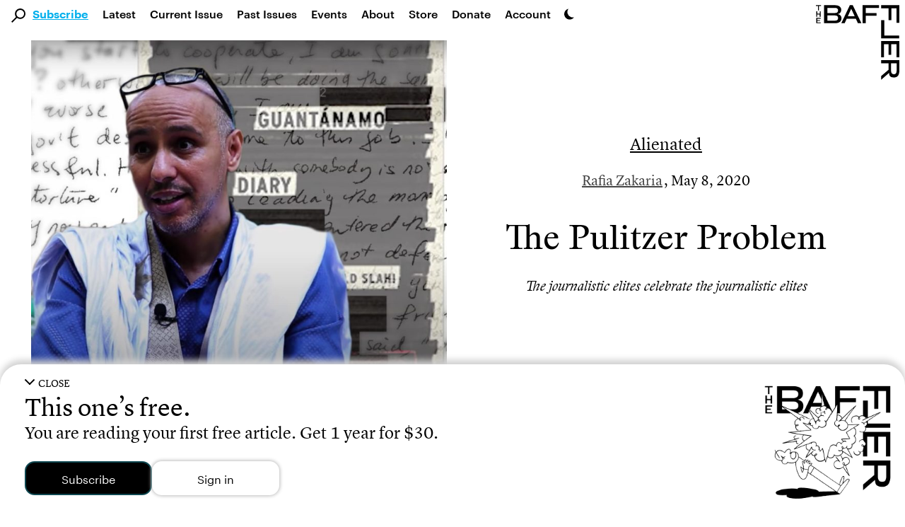

--- FILE ---
content_type: text/html; charset=UTF-8
request_url: https://thebaffler.com/latest/the-pulitzer-problem-zakaria
body_size: 23185
content:
<!doctype html>
<html lang="en-US">
<!--
        c~~p ,_________.
  ,___'oo  )           \
  ( O O                  )/
  `=^='                 /
        \    ,     .   /
        \\  |___'|  /
        ||__|    |_|__|
-->
  <head>
    <meta charset="utf-8">
    <meta http-equiv="x-ua-compatible" content="ie=edge">
    <meta name="viewport" content="width=device-width, initial-scale=1, shrink-to-fit=no">
    <title>The Pulitzer Problem | Rafia Zakaria</title>
	<style>img:is([sizes="auto" i], [sizes^="auto," i]) { contain-intrinsic-size: 3000px 1500px }</style>
	
<!-- Google Tag Manager for WordPress by gtm4wp.com -->
<script data-cfasync="false" data-pagespeed-no-defer>
	var gtm4wp_datalayer_name = "dataLayer";
	var dataLayer = dataLayer || [];
</script>
<!-- End Google Tag Manager for WordPress by gtm4wp.com -->
<!-- The SEO Framework by Sybre Waaijer -->
<link rel="canonical" href="https://thebaffler.com/latest/the-pulitzer-problem-zakaria" />
<meta name="description" content="“Guantánamo’s Darkest Secret” is a twice&#x2d;told tale—but it&#8217;s The New Yorker&#8217;s version that wins the Pulitzer Prize." />
<meta property="og:type" content="article" />
<meta property="og:locale" content="en_US" />
<meta property="og:site_name" content="The Baffler" />
<meta property="og:title" content="The Pulitzer Problem | Rafia Zakaria" />
<meta property="og:description" content="“Guantánamo’s Darkest Secret” is a twice&#x2d;told tale—but it&#8217;s The New Yorker&#8217;s version that wins the Pulitzer Prize." />
<meta property="og:url" content="https://thebaffler.com/latest/the-pulitzer-problem-zakaria" />
<meta property="og:image" content="https://thebaffler.com/wp-content/uploads/2020/05/Salahi2.jpg" />
<meta property="og:image:width" content="1000" />
<meta property="og:image:height" content="646" />
<meta property="article:published_time" content="2020-05-08T15:45:08+00:00" />
<meta property="article:modified_time" content="2020-05-11T12:49:03+00:00" />
<meta property="article:author" content="https://www.facebook.com/TheBafflerMagazine" />
<meta property="article:publisher" content="https://www.facebook.com/TheBafflerMagazine" />
<meta name="twitter:card" content="summary_large_image" />
<meta name="twitter:site" content="@thebafflermag" />
<meta name="twitter:title" content="The Pulitzer Problem | Rafia Zakaria" />
<meta name="twitter:description" content="“Guantánamo’s Darkest Secret” is a twice&#x2d;told tale—but it&#8217;s The New Yorker&#8217;s version that wins the Pulitzer Prize." />
<meta name="twitter:image" content="https://thebaffler.com/wp-content/uploads/2020/05/Salahi2.jpg" />
<meta name="google-site-verification" content="mhHCKUW8GDYIOpiJDl82-A9nYy-st43RiuJTpCAyclw" />
<script type="application/ld+json">{"@context":"https://schema.org","@graph":[{"@type":"WebSite","@id":"https://thebaffler.com/#/schema/WebSite","url":"https://thebaffler.com/","name":"The Baffler","description":"Website of The Baffler, est. 1988, a printed and digital magazine of art and criticism.","inLanguage":"en-US","publisher":{"@type":"Organization","@id":"https://thebaffler.com/#/schema/Organization","name":"The Baffler","url":"https://thebaffler.com/"}},{"@type":"WebPage","@id":"https://thebaffler.com/latest/the-pulitzer-problem-zakaria","url":"https://thebaffler.com/latest/the-pulitzer-problem-zakaria","name":"The Pulitzer Problem | Rafia Zakaria","description":"“Guantánamo’s Darkest Secret” is a twice&#x2d;told tale—but it&#8217;s The New Yorker&#8217;s version that wins the Pulitzer Prize.","inLanguage":"en-US","isPartOf":{"@id":"https://thebaffler.com/#/schema/WebSite"},"potentialAction":{"@type":"ReadAction","target":"https://thebaffler.com/latest/the-pulitzer-problem-zakaria"},"datePublished":"2020-05-08T15:45:08+00:00","dateModified":"2020-05-11T12:49:03+00:00","author":{"@type":"Person","@id":"https://thebaffler.com/#/schema/Person/7d206782d54eb525727c377a4c88b052","name":"Dave Denison"}}]}</script>
<!-- / The SEO Framework by Sybre Waaijer | 1.77ms meta | 0.04ms boot -->

<script>
window._wpemojiSettings = {"baseUrl":"https:\/\/s.w.org\/images\/core\/emoji\/16.0.1\/72x72\/","ext":".png","svgUrl":"https:\/\/s.w.org\/images\/core\/emoji\/16.0.1\/svg\/","svgExt":".svg","source":{"concatemoji":"https:\/\/thebaffler.com\/wp-includes\/js\/wp-emoji-release.min.js?ver=6.8.2"}};
/*! This file is auto-generated */
!function(s,n){var o,i,e;function c(e){try{var t={supportTests:e,timestamp:(new Date).valueOf()};sessionStorage.setItem(o,JSON.stringify(t))}catch(e){}}function p(e,t,n){e.clearRect(0,0,e.canvas.width,e.canvas.height),e.fillText(t,0,0);var t=new Uint32Array(e.getImageData(0,0,e.canvas.width,e.canvas.height).data),a=(e.clearRect(0,0,e.canvas.width,e.canvas.height),e.fillText(n,0,0),new Uint32Array(e.getImageData(0,0,e.canvas.width,e.canvas.height).data));return t.every(function(e,t){return e===a[t]})}function u(e,t){e.clearRect(0,0,e.canvas.width,e.canvas.height),e.fillText(t,0,0);for(var n=e.getImageData(16,16,1,1),a=0;a<n.data.length;a++)if(0!==n.data[a])return!1;return!0}function f(e,t,n,a){switch(t){case"flag":return n(e,"\ud83c\udff3\ufe0f\u200d\u26a7\ufe0f","\ud83c\udff3\ufe0f\u200b\u26a7\ufe0f")?!1:!n(e,"\ud83c\udde8\ud83c\uddf6","\ud83c\udde8\u200b\ud83c\uddf6")&&!n(e,"\ud83c\udff4\udb40\udc67\udb40\udc62\udb40\udc65\udb40\udc6e\udb40\udc67\udb40\udc7f","\ud83c\udff4\u200b\udb40\udc67\u200b\udb40\udc62\u200b\udb40\udc65\u200b\udb40\udc6e\u200b\udb40\udc67\u200b\udb40\udc7f");case"emoji":return!a(e,"\ud83e\udedf")}return!1}function g(e,t,n,a){var r="undefined"!=typeof WorkerGlobalScope&&self instanceof WorkerGlobalScope?new OffscreenCanvas(300,150):s.createElement("canvas"),o=r.getContext("2d",{willReadFrequently:!0}),i=(o.textBaseline="top",o.font="600 32px Arial",{});return e.forEach(function(e){i[e]=t(o,e,n,a)}),i}function t(e){var t=s.createElement("script");t.src=e,t.defer=!0,s.head.appendChild(t)}"undefined"!=typeof Promise&&(o="wpEmojiSettingsSupports",i=["flag","emoji"],n.supports={everything:!0,everythingExceptFlag:!0},e=new Promise(function(e){s.addEventListener("DOMContentLoaded",e,{once:!0})}),new Promise(function(t){var n=function(){try{var e=JSON.parse(sessionStorage.getItem(o));if("object"==typeof e&&"number"==typeof e.timestamp&&(new Date).valueOf()<e.timestamp+604800&&"object"==typeof e.supportTests)return e.supportTests}catch(e){}return null}();if(!n){if("undefined"!=typeof Worker&&"undefined"!=typeof OffscreenCanvas&&"undefined"!=typeof URL&&URL.createObjectURL&&"undefined"!=typeof Blob)try{var e="postMessage("+g.toString()+"("+[JSON.stringify(i),f.toString(),p.toString(),u.toString()].join(",")+"));",a=new Blob([e],{type:"text/javascript"}),r=new Worker(URL.createObjectURL(a),{name:"wpTestEmojiSupports"});return void(r.onmessage=function(e){c(n=e.data),r.terminate(),t(n)})}catch(e){}c(n=g(i,f,p,u))}t(n)}).then(function(e){for(var t in e)n.supports[t]=e[t],n.supports.everything=n.supports.everything&&n.supports[t],"flag"!==t&&(n.supports.everythingExceptFlag=n.supports.everythingExceptFlag&&n.supports[t]);n.supports.everythingExceptFlag=n.supports.everythingExceptFlag&&!n.supports.flag,n.DOMReady=!1,n.readyCallback=function(){n.DOMReady=!0}}).then(function(){return e}).then(function(){var e;n.supports.everything||(n.readyCallback(),(e=n.source||{}).concatemoji?t(e.concatemoji):e.wpemoji&&e.twemoji&&(t(e.twemoji),t(e.wpemoji)))}))}((window,document),window._wpemojiSettings);
</script>
<style id='wp-emoji-styles-inline-css'>

	img.wp-smiley, img.emoji {
		display: inline !important;
		border: none !important;
		box-shadow: none !important;
		height: 1em !important;
		width: 1em !important;
		margin: 0 0.07em !important;
		vertical-align: -0.1em !important;
		background: none !important;
		padding: 0 !important;
	}
</style>
<style id='elasticpress-related-posts-style-inline-css'>
.editor-styles-wrapper .wp-block-elasticpress-related-posts ul,.wp-block-elasticpress-related-posts ul{list-style-type:none;padding:0}.editor-styles-wrapper .wp-block-elasticpress-related-posts ul li a>div{display:inline}

</style>
<link rel='stylesheet' id='contact-form-7-css' href='https://thebaffler.com/wp-content/plugins/contact-form-7/includes/css/styles.css?ver=6.1.1' media='all' />
<link rel='stylesheet' id='mc4wp-form-styles-builder-css' href='//thebaffler.com/wp-content/uploads/mc4wp-stylesheets/bundle.css?ver=1748542278' media='all' />
<link rel='stylesheet' id='sage/app.css-css' href='https://thebaffler.com/wp-content/themes/salviadiez/public/styles/app.css?id=18b85090f560c78e4d0e5e1f907f3a05' media='all' />
<script src="https://thebaffler.com/wp-includes/js/jquery/jquery.min.js?ver=3.7.1" id="jquery-core-js"></script>
<script src="https://thebaffler.com/wp-includes/js/jquery/jquery-migrate.min.js?ver=3.4.1" id="jquery-migrate-js"></script>
<link rel="https://api.w.org/" href="https://thebaffler.com/wp-json/" /><link rel="alternate" title="JSON" type="application/json" href="https://thebaffler.com/wp-json/wp/v2/posts/22674" /><link rel="EditURI" type="application/rsd+xml" title="RSD" href="https://thebaffler.com/xmlrpc.php?rsd" />
<link rel="alternate" title="oEmbed (JSON)" type="application/json+oembed" href="https://thebaffler.com/wp-json/oembed/1.0/embed?url=https%3A%2F%2Fthebaffler.com%2Flatest%2Fthe-pulitzer-problem-zakaria" />
<link rel="alternate" title="oEmbed (XML)" type="text/xml+oembed" href="https://thebaffler.com/wp-json/oembed/1.0/embed?url=https%3A%2F%2Fthebaffler.com%2Flatest%2Fthe-pulitzer-problem-zakaria&#038;format=xml" />

<!-- Google Tag Manager for WordPress by gtm4wp.com -->
<!-- GTM Container placement set to footer -->
<script data-cfasync="false" data-pagespeed-no-defer>
	var dataLayer_content = {"pageTitle":"The Pulitzer Problem | Rafia Zakaria","pagePostType":"post","pagePostType2":"single-post","pageCategory":["alienated"],"pageAttributes":["foreign-policy","journalism","media","meritocracy"],"pagePostDate":"May 8, 2020","pagePostDateYear":2020,"pagePostDateMonth":5,"pagePostDateDay":8,"pagePostDateDayName":"Friday","pagePostDateHour":11,"pagePostDateMinute":45,"pagePostDateIso":"2020-05-08T11:45:08-04:00","pagePostDateUnix":1588938308,"pagePostTerms":{"category":["Alienated"],"post_tag":["foreign policy","journalism","media","Meritocracy"],"meta":[]},"browserName":"","browserVersion":"","browserEngineName":"","browserEngineVersion":"","osName":"","osVersion":"","deviceType":"bot","deviceManufacturer":"","deviceModel":"","postCountOnPage":1,"postCountTotal":1,"postID":22674,"postFormat":"standard"};
	dataLayer.push( dataLayer_content );
</script>
<script data-cfasync="false" data-pagespeed-no-defer>
(function(w,d,s,l,i){w[l]=w[l]||[];w[l].push({'gtm.start':
new Date().getTime(),event:'gtm.js'});var f=d.getElementsByTagName(s)[0],
j=d.createElement(s),dl=l!='dataLayer'?'&l='+l:'';j.async=true;j.src=
'//www.googletagmanager.com/gtm.js?id='+i+dl;f.parentNode.insertBefore(j,f);
})(window,document,'script','dataLayer','GTM-KLFX7XK');
</script>
<!-- End Google Tag Manager for WordPress by gtm4wp.com --><script>(()=>{var o=[],i={};["on","off","toggle","show"].forEach((l=>{i[l]=function(){o.push([l,arguments])}})),window.Boxzilla=i,window.boxzilla_queue=o})();</script>  </head>

  <body class="wp-singular post-template-default single single-post postid-22674 single-format-standard wp-embed-responsive wp-theme-salviadiez the-pulitzer-problem-zakaria latest global"    x-data="{
        darkMode: localStorage.getItem('darkMode'),
        openSearch: false,
        motionSafe: localStorage.getItem('motionSafe'),
        }"
    x-init="$watch('darkMode', val => localStorage.setItem('darkMode', val)),
            $watch('motionSafe', val => localStorage.setItem('motionSafe', val))"
    x-bind:class="(document.querySelector('.page-template-template-page-subscriptions') || document.querySelector('.page-template-template-page-gift-subscriptions') || document.querySelector('.page-template-template-page-special-book-offer') || document.querySelector('.page-template-template-page-summer-2024-bucket-hat')) ? { 'motion-off': motionSafe == '1' } :
        {
            'dark': darkMode === 'dark' || (darkMode === 'system' && window.matchMedia('(prefers-color-scheme: dark)').matches),
            'motion-off': motionSafe == '1'
        }"
    @keydown.cmd.k="openSearch = !openSearch;  $nextTick(() => $refs.largeSearch.focus());"
    @keydown.ctrl.k="openSearch = !openSearch;  $nextTick(() => $refs.largeSearch.focus());">
                    <div id="app" class="dark:bg-dark-mode-black dark:color-white" style="min-height: 100vh;">
                <a class="sr-only focus:not-sr-only" href="#main">
  Skip to content
</a>

<header class="padding-for-admin-bar-nav md:sticky md:top-0 md:z-50 bg-white dark:bg-dark-mode-black">
  <div class="pb-3 md:hidden" x-data="{ openMobileMenu: false }" x-trap.noreturn="openMobileMenu">
    <div class="p-3 flex items-center justify-between">
      <div class="w-1/5" >
          <button class="align-middle icon-link" @click="openMobileMenu = !openMobileMenu" x-bind:aria-expanded="openMobileMenu" aria-controls="navigation" @keydown.esc="openMobileMenu = false">
            <div x-show="!openMobileMenu"><svg class="h-6" version="1.1" class="burger" xmlns="http://www.w3.org/2000/svg" xmlns:xlink="http://www.w3.org/1999/xlink" x="0px" y="0px" width="27.3px" height="30px" viewBox="0 0 27.3 30" style="enable-background:new 0 0 27.3 30;" xml:space="preserve">
          <path d="M27.3,30H0v-4.6h27.3V30z M27.3,12.7H0v4.6h27.3V12.7z M27.3,0H0v4.6h27.3V0z"></path>
      </svg></div>
            <div x-show="openMobileMenu" x-cloak><svg class="h-6" class="x-spot" version="1.1" xmlns="http://www.w3.org/2000/svg" xmlns:xlink="http://www.w3.org/1999/xlink" x="0px" y="0px" width="22.5px" height="22.5px" viewBox="0 0 22.5 22.5" style="enable-background:new 0 0 22.5 22.5;" xml:space="preserve">
    <polygon points="19.3,0 11.3,8 3.3,0 0,3.3 8,11.3 0,19.3 3.3,22.5 11.3,14.5 19.3,22.5 22.5,19.3 14.5,11.3
    22.5,3.3 		"></polygon>
</svg></div>
            <span class="sr-only">Main Navigation</span>
          </button>
      </div>
      <a class="w-3/5 flex justify-center icon-link" href="https://thebaffler.com/" aria-label="Homepage">
        <svg class="h-10" version="1.1" xmlns="http://www.w3.org/2000/svg" xmlns:xlink="http://www.w3.org/1999/xlink" x="0px" y="0px" width="244px" height="32px" viewBox="0 0 244 32" style="enable-background:new 0 0 244 32;" xml:space="preserve">
    <path d="M176.2,0h28.5v4.9h-22.8V14H200v4.7h-18.2V27h22.8v4.9h-28.5L176.2,0z M34.8,0c7.5,0,11.1,3.3,11.1,8.2v0.6
            c0,3.5-2,6.3-6.1,7.1c4.6,0.8,6.6,3.9,6.6,6.7v0.9c0,5-4,8.4-11.4,8.4H14.9V0H34.8z M34.8,18.1H20.6v9.1h14.6
            c3.9,0,5.3-1.9,5.3-4.2v-0.6C40.5,19.9,38.8,18.1,34.8,18.1L34.8,18.1z M35.1,4.8H20.6v9.1h14.1c3.9,0,5.7-1.9,5.7-4.4V9
            C40.4,6.7,39,4.8,35.1,4.8L35.1,4.8z M53.5,31.9h-5.9L62.4,0h5l15.1,31.9h-6l-3.6-8H57L53.5,31.9z M58.9,19.6h11.9l-6-13.2
            L58.9,19.6z M125,4.9h22.8V0h-28.5v31.9h5.7V18.7h18.2V14H125V4.9z M86.2,31.9h5.7V18.7H110V14H91.8V4.9h22.8V0H86.2L86.2,31.9z
                M165.4,27h-22.1v4.9h27.8V0h-5.7L165.4,27z M232,18l12,14h-7l-11.2-13.2h-10.4v13.1h-5.7V0h17.8c8.6,0,12.1,3.3,12.4,8.6V9
            C240,14.6,237.6,17.7,232,18z M228.4,14.5c3.9,0,5.8-2,5.8-4.6V9.1c0-2.2-1.6-4.3-6-4.3h-12.8v9.7L228.4,14.5z M3.2,9.4h1.6V1.5
            h3.2V0.1H0v1.4h3.2V9.4z M7.8,11.2H6.1v3.9H1.9v-3.9H0.3v9.3h1.6v-4h4.2v4h1.7V11.2z M7.8,23.9v-1.4H0.3v9.3h7.5v-1.4H1.9v-2.7
            h4.5v-1.4H1.9v-2.4H7.8z"></path>
</svg>
      </a>
      <div class="w-1/5 flex justify-end">
        <div x-data="{ openDarkMode: false }" x-trap.noreturn.noscroll="openDarkMode">
    <button class='lg:ml-2 mt-2 md:mt-3 h-7 md:h-4 icon-link'
    @click="openDarkMode = !openDarkMode;" x-ref="darkModeButton" x-bind:aria-expanded="openDarkMode"
    @keydown.esc="openDarkMode = false" x-bind:aria-describedby="darkMode"
    @keyup.enter="openDarkMode = true; $refs.lightButton.focus();"
    @keyup.right="$refs.lightButton.focus();" @keyup.down="$refs.lightButton.focus();"
    @keyup.left="$refs.systemButton.focus();" @keyup.up="$refs.systemButton.focus();">
        <svg xmlns="http://www.w3.org/2000/svg"
        viewBox='0 0 100 100'
        class="h-7 md:h-4">
        <path d='M65.44,75.94a48.15,48.15,0,0,1-22-73.44A48.15,48.15,0,1,0,93.53,77.71,47.87,47.87,0,0,1,65.44,75.94Z' />
        </svg>
        <span class="sr-only">Dark Mode Settings</span>
    </button>
    <div x-show="openDarkMode" class="fixed inset-0 bg-black bg-opacity-50 overflow-y-auto h-full w-full z-50" style="z-index: 75;"></div>
    <div class="absolute left-0 h-32 w-full px-10 mt-7 md:mt-1" style="z-index: 100;"
        x-show="openDarkMode" @click.away="openDarkMode = false"
        x-transition:enter="transition ease-in-out duration-500"
        x-transition:enter-start="opacity-0 transform -translate-y-1/2"
        x-transition:enter-end="opacity-100 transform translate-y-0"
        x-transition:leave="transition ease-in duration-500"
        x-transition:leave-start="opacity-5 transform translate-y-0"
        x-transition:leave-end="opacity-0 transform -translate-y-1/2"
        x-cloak >
        <div class="w-full h-32 flex flex-col md:flex-row border border-black border-4">
            <button class="dark-mode-button border-2 md:border-r" x-on:click="darkMode = 'light'; openDarkMode = false"
            @keyup.enter="darkMode = 'light'; openDarkMode = false; $refs.darkModeButton.focus();" @keydown.esc="openDarkMode = false; $refs.darkModeButton.focus();" @keyup.alt.up="openDarkMode = false; $refs.darkModeButton.focus();"
            @keyup.left="$refs.systemButton.focus();" @keyup.right="$refs.darkButton.focus();"
            @keyup.up="$refs.darkModeButton.focus();" @keyup.down="$refs.darkButton.focus();"
            x-ref="lightButton" >
                <div class="dark-mode-button-container">
                    <svg xmlns="http://www.w3.org/2000/svg"
                    x-bind:class="{'border-2 border-brand-primary': darkMode == 'light'}"
                    class="w-6 h-6 p-1 text-gray-700 transition rounded-full cursor-pointer hover:bg-gray-200" fill="none" viewBox="0 0 24 24" stroke="currentColor" stroke-width="2" x-cloak>
                    <path stroke-linecap="round" stroke-linejoin="round" d="M12 3v1m0 16v1m9-9h-1M4 12H3m15.364 6.364l-.707-.707M6.343 6.343l-.707-.707m12.728 0l-.707.707M6.343 17.657l-.707.707M16 12a4 4 0 11-8 0 4 4 0 018 0z" />
                    </svg>
                    <div class="mt-3">Light Mode</div>
                    <div x-show="darkMode == 'light'" class="italic text-xs">Currently selected</div>
                </div>
            </button>
            <button class="dark-mode-button border-2 border-t-0 md:border-2 md:border-l md:border-r"
            x-on:click="darkMode = 'dark'; openDarkMode = false" @keyup.enter="darkMode = 'dark'; openDarkMode = false; $refs.darkModeButton.focus();"
            @keydown.esc="openDarkMode = false; $refs.darkModeButton.focus();" @keyup.alt.up="openDarkMode = false; $refs.darkModeButton.focus();"
            @keyup.left="$refs.lightButton.focus();" @keyup.right="$refs.systemButton.focus();"
            @keyup.up="$refs.lightButton.focus();" @keyup.down="$refs.systemButton.focus();"
            x-ref="darkButton">
                <div class="dark-mode-button-container">
                    <svg xmlns="http://www.w3.org/2000/svg"
                    x-bind:class="{'border-2 border-brand-primary': darkMode == 'dark'}"
                    class="w-6 h-6 p-1 text-gray-100 transition bg-gray-700 rounded-full cursor-pointer" viewBox="0 0 20 20" fill="currentColor">
                    <path d="M17.293 13.293A8 8 0 016.707 2.707a8.001 8.001 0 1010.586 10.586z" x-cloak/>
                    </svg>
                    <div class="mt-3">Dark Mode</div>
                    <div x-show="darkMode == 'dark'" class="italic text-xs">Currently selected</div>
                </div>
            </button>

            <button class="dark-mode-button border-2 border-t-0 md:border-2 md:border-l"
            x-on:click="darkMode = 'system'; openDarkMode = false" @keyup.enter="darkMode = 'system'; openDarkMode = false; $refs.darkModeButton.focus();"
            @keydown.esc="openDarkMode = false; $refs.darkModeButton.focus();" @keyup.alt.up="openDarkMode = false; $refs.darkModeButton.focus();"
            @keyup.left="$refs.darkButton.focus();" @keyup.right="$refs.lightButton.focus();"
            @keyup.up="$refs.darkButton.focus();" @keyup.down="$refs.darkModeButton.focus();"
            x-ref="systemButton">
                <div class="dark-mode-button-container">
                    <svg
                    xmlns="http://www.w3.org/2000/svg"
                    x-cloak
                    x-show="! window.matchMedia('(prefers-color-scheme: dark)').matches"
                    x-bind:class="{'border-2 border-brand-primary': darkMode == 'system'}"
                    class="w-6 h-6 p-1 text-gray-700 transition bg-gray-100 rounded-full cursor-pointer"
                    fill="none" viewBox="0 0 24 24" stroke="currentColor" stroke-width="2" x-cloak>
                    <path stroke-linecap="round" stroke-linejoin="round" d="M10.325 4.317c.426-1.756 2.924-1.756 3.35 0a1.724 1.724 0 002.573 1.066c1.543-.94 3.31.826 2.37 2.37a1.724 1.724 0 001.065 2.572c1.756.426 1.756 2.924 0 3.35a1.724 1.724 0 00-1.066 2.573c.94 1.543-.826 3.31-2.37 2.37a1.724 1.724 0 00-2.572 1.065c-.426 1.756-2.924 1.756-3.35 0a1.724 1.724 0 00-2.573-1.066c-1.543.94-3.31-.826-2.37-2.37a1.724 1.724 0 00-1.065-2.572c-1.756-.426-1.756-2.924 0-3.35a1.724 1.724 0 001.066-2.573c-.94-1.543.826-3.31 2.37-2.37.996.608 2.296.07 2.572-1.065z" />
                    <path stroke-linecap="round" stroke-linejoin="round" d="M15 12a3 3 0 11-6 0 3 3 0 016 0z" />
                    </svg>

                    <svg
                    xmlns="http://www.w3.org/2000/svg"
                    x-show="window.matchMedia('(prefers-color-scheme: dark)').matches"
                    x-bind:class="{'border-2 border-brand-primary': darkMode === 'system'}"
                    class="w-6 h-6 p-1 text-gray-100 transition bg-gray-700 rounded-full cursor-pointer"
                    x-cloak
                    fill="none" viewBox="0 0 24 24" stroke="currentColor" stroke-width="2" x-cloak>
                    <path stroke-linecap="round" stroke-linejoin="round" d="M10.325 4.317c.426-1.756 2.924-1.756 3.35 0a1.724 1.724 0 002.573 1.066c1.543-.94 3.31.826 2.37 2.37a1.724 1.724 0 001.065 2.572c1.756.426 1.756 2.924 0 3.35a1.724 1.724 0 00-1.066 2.573c.94 1.543-.826 3.31-2.37 2.37a1.724 1.724 0 00-2.572 1.065c-.426 1.756-2.924 1.756-3.35 0a1.724 1.724 0 00-2.573-1.066c-1.543.94-3.31-.826-2.37-2.37a1.724 1.724 0 00-1.065-2.572c-1.756-.426-1.756-2.924 0-3.35a1.724 1.724 0 001.066-2.573c-.94-1.543.826-3.31 2.37-2.37.996.608 2.296.07 2.572-1.065z" />
                    <path stroke-linecap="round" stroke-linejoin="round" d="M15 12a3 3 0 11-6 0 3 3 0 016 0z" />
                    </svg>
                    <div class="mt-3">System Settings</div>
                    <div x-show="darkMode == 'system'" class="italic text-xs">Currently selected</div>
                </div>
            </button>
        </div>
    </div>
</div>      </div>
    </div>
    <nav @keydown.esc="openMobileMenu = false" class="h-100vh" x-show="openMobileMenu" x-cloak aria-label="Primary Navigation">
              <div class="pl-7"><ul id="menu-primary-2" class="primary-nav-small pl-14 flex flex-col"><li class="font-lion search-field menu-item"><div class="search-svg"><svg 
	version="1.1"
	xmlns="http://www.w3.org/2000/svg" 
	xmlns:xlink="http://www.w3.org/1999/xlink" 
	x="0px" y="0px" 
	width="19.7px" height="19.7px" 
	viewBox="0 0 19.7 19.7" 
	style="enable-background:new 0 0 19.7 19.7;"
	xml:space="preserve" 
	class="nav-mag">
		<g>
			<path d="M7.2,2.2c-2.6,2.6-2.9,6.7-0.7,9.6L0,18.3l1.4,1.4L8,13.1c3.2,2.4,7.8,1.8,10.2-1.4S20,3.9,16.8,1.5
				C13.9-0.7,9.8-0.4,7.2,2.2L7.2,2.2z M16.2,11.1c-2.1,2.1-5.4,2.1-7.5,0s-2.1-5.4,0-7.5s5.4-2.1,7.5,0c1,1,1.6,2.3,1.6,3.7
				C17.7,8.7,17.1,10.1,16.2,11.1L16.2,11.1z"/>
		</g>
</svg></div><form role="search" method="get" action="https://thebaffler.com" class="search-input"><input type="text" placeholder="Search . . ." value="" name="s"></form></li><li class="subscribe-click blue-link menu-item menu-item-type-post_type menu-item-object-page menu-item-47359"><span class="py-3"><a href="https://thebaffler.com/subscriptions">Subscribe</a></span></li>
<li class="menu-item menu-item-type-post_type menu-item-object-page current_page_parent menu-item-14831"><span class="py-3"><a href="https://thebaffler.com/latest">Latest</a></span></li>
<li class="lh-caps menu-item menu-item-type-custom menu-item-object-custom menu-item-3383"><span class="py-3"><a href="/issues/no-82">Current Issue</a></span></li>
<li class="hidden-md-only menu-item menu-item-type-custom menu-item-object-custom menu-item-8"><span class="py-3"><a href="/issues">Past Issues</a></span></li>
<li class="menu-item menu-item-type-custom menu-item-object-custom menu-item-52060"><span class="py-3"><a href="/events">Events</a></span></li>
<li class="menu-item menu-item-type-post_type menu-item-object-page menu-item-14832"><span class="py-3"><a href="https://thebaffler.com/about">About</a></span></li>
<li class="menu-item menu-item-type-custom menu-item-object-custom menu-item-20"><span class="py-3"><a target="_blank" href="https://store.thebaffler.com">Store</a></span></li>
<li class="hidden-md-only menu-item menu-item-type-custom menu-item-object-custom menu-item-11"><span class="py-3"><a href="/donate">Donate</a></span></li>
<li class="blink-sdk-trigger menu-item menu-item-type-custom menu-item-object-custom menu-item-25179"><span class="py-3"><a href="#">Account</a></span></li>
</ul></div>
          </nav>
  </div>
  <div class="pb-2 hidden md:flex ">
    <div x-trap.noreturn="openSearch">
      <button class="align-middle ml-4 mt-3" @click="openSearch = !openSearch; $nextTick(() => $refs.largeSearch.focus());" @keydown.esc="openSearch = false"
        x-bind:aria-expanded="openSearch" aria-controls="search">
          <svg class="w-5 h-5 align-middle icon-link" 
	version="1.1"
	xmlns="http://www.w3.org/2000/svg" 
	xmlns:xlink="http://www.w3.org/1999/xlink" 
	x="0px" y="0px" 
	width="19.7px" height="19.7px" 
	viewBox="0 0 19.7 19.7" 
	style="enable-background:new 0 0 19.7 19.7;"
	xml:space="preserve" 
	class="nav-mag">
		<g>
			<path d="M7.2,2.2c-2.6,2.6-2.9,6.7-0.7,9.6L0,18.3l1.4,1.4L8,13.1c3.2,2.4,7.8,1.8,10.2-1.4S20,3.9,16.8,1.5
				C13.9-0.7,9.8-0.4,7.2,2.2L7.2,2.2z M16.2,11.1c-2.1,2.1-5.4,2.1-7.5,0s-2.1-5.4,0-7.5s5.4-2.1,7.5,0c1,1,1.6,2.3,1.6,3.7
				C17.7,8.7,17.1,10.1,16.2,11.1L16.2,11.1z"/>
		</g>
</svg>
          <span class="sr-only">Search</span>
      </button>
      <div x-show="openSearch;" class="fixed inset-0 bg-black bg-opacity-50 overflow-y-auto h-full w-full z-50" style="z-index: 75;"></div>
      <div class="absolute left-0 w-full px-12 mt-3.5" style="z-index: 100;"
        x-show="openSearch" @click.away="openSearch = false"
        x-transition:enter="transition ease-in-out duration-500"
        x-transition:enter-start="opacity-0 transform -translate-y-1/2"
        x-transition:enter-end="opacity-100 transform translate-y-0"
        x-transition:leave="transition ease-in duration-500"
        x-transition:leave-start="opacity-5 transform translate-y-0"
        x-transition:leave-end="opacity-0 transform -translate-y-1/2"
        x-cloak>
        <div class="w-full flex flex-col justify border-dark-grey-text border-2 text-dark-grey-text bg-lightest-grey py-8">
          <div class="flex justify-between ml-16 md:ml-24 xl:ml-44 w-9/12 xl:w-8/12">
            <form role="search" method="get" action="https://thebaffler.com/" class="w-full">
              <input x-ref="largeSearch" type="text" class="pl-1 w-11/12 font-lion outline-none focus:outline-none bg-lightest-grey border-b border-light-grey-text text-title-size leading-title-lh placeholder-dark-grey-text"
              type="submit" placeholder="Search . . ." value="" name="s" @keydown.esc="openSearch = false">
            </form>
            <div class="flex flex-col justify-around">
              <button class="h-6 text-dark-grey-text" x-show="openSearch" @click="openSearch = false" x-bind:aria-expanded="openSearch" aria-controls="search" @keydown.esc="openSearch = false">
                <svg class="h-6 cursor-pointer hover:text-light-grey-text active:text-light-grey-text focus:text-light-grey-text" class="x-spot" version="1.1" xmlns="http://www.w3.org/2000/svg" xmlns:xlink="http://www.w3.org/1999/xlink" x="0px" y="0px" width="22.5px" height="22.5px" viewBox="0 0 22.5 22.5" style="enable-background:new 0 0 22.5 22.5;" xml:space="preserve">
    <polygon points="19.3,0 11.3,8 3.3,0 0,3.3 8,11.3 0,19.3 3.3,22.5 11.3,14.5 19.3,22.5 22.5,19.3 14.5,11.3
    22.5,3.3 		"></polygon>
</svg>
                <span class="sr-only">Exit Search</span>
              </button>
            </div>
          </div>
          <div class="pt-2 flex flex-col ml-16 md:ml-24 xl:ml-44 w-9/12 xl:w-8/12">
            <p style="margin-bottom:0px !important;">Press <span class="font-bold">return</span> to see results.</p>
            <p style="margin-bottom:0px !important;" class='text-xs'><span class="font-bold">cmd / ctrl + k</span> to open and close.</p>
          </div>
        </div>
      </div>
    </div>    
    <nav class="pt-1" aria-label="Primary Navigation">
              <div class="menu-primary-container"><ul id="menu-primary-3" class="primary-nav-large flex"><li class="font-lion search-field menu-item"><div class="search-svg"><svg 
	version="1.1"
	xmlns="http://www.w3.org/2000/svg" 
	xmlns:xlink="http://www.w3.org/1999/xlink" 
	x="0px" y="0px" 
	width="19.7px" height="19.7px" 
	viewBox="0 0 19.7 19.7" 
	style="enable-background:new 0 0 19.7 19.7;"
	xml:space="preserve" 
	class="nav-mag">
		<g>
			<path d="M7.2,2.2c-2.6,2.6-2.9,6.7-0.7,9.6L0,18.3l1.4,1.4L8,13.1c3.2,2.4,7.8,1.8,10.2-1.4S20,3.9,16.8,1.5
				C13.9-0.7,9.8-0.4,7.2,2.2L7.2,2.2z M16.2,11.1c-2.1,2.1-5.4,2.1-7.5,0s-2.1-5.4,0-7.5s5.4-2.1,7.5,0c1,1,1.6,2.3,1.6,3.7
				C17.7,8.7,17.1,10.1,16.2,11.1L16.2,11.1z"/>
		</g>
</svg></div><form role="search" method="get" action="https://thebaffler.com" class="search-input"><input type="text" placeholder="Search . . ." value="" name="s"></form></li><li class="subscribe-click blue-link menu-item menu-item-type-post_type menu-item-object-page menu-item-47359"><span class="mx-2.5"><a href="https://thebaffler.com/subscriptions">Subscribe</a></span></li>
<li class="menu-item menu-item-type-post_type menu-item-object-page current_page_parent menu-item-14831"><span class="mx-2.5"><a href="https://thebaffler.com/latest">Latest</a></span></li>
<li class="lh-caps menu-item menu-item-type-custom menu-item-object-custom menu-item-3383"><span class="mx-2.5"><a href="/issues/no-82">Current Issue</a></span></li>
<li class="hidden-md-only menu-item menu-item-type-custom menu-item-object-custom menu-item-8"><span class="mx-2.5"><a href="/issues">Past Issues</a></span></li>
<li class="menu-item menu-item-type-custom menu-item-object-custom menu-item-52060"><span class="mx-2.5"><a href="/events">Events</a></span></li>
<li class="menu-item menu-item-type-post_type menu-item-object-page menu-item-14832"><span class="mx-2.5"><a href="https://thebaffler.com/about">About</a></span></li>
<li class="menu-item menu-item-type-custom menu-item-object-custom menu-item-20"><span class="mx-2.5"><a target="_blank" href="https://store.thebaffler.com">Store</a></span></li>
<li class="hidden-md-only menu-item menu-item-type-custom menu-item-object-custom menu-item-11"><span class="mx-2.5"><a href="/donate">Donate</a></span></li>
<li class="blink-sdk-trigger menu-item menu-item-type-custom menu-item-object-custom menu-item-25179"><span class="mx-2.5"><a href="#">Account</a></span></li>
</ul></div>
          </nav>
    <div x-data="{ openDarkMode: false }" x-trap.noreturn.noscroll="openDarkMode">
    <button class='lg:ml-2 mt-2 md:mt-3 h-7 md:h-4 icon-link'
    @click="openDarkMode = !openDarkMode;" x-ref="darkModeButton" x-bind:aria-expanded="openDarkMode"
    @keydown.esc="openDarkMode = false" x-bind:aria-describedby="darkMode"
    @keyup.enter="openDarkMode = true; $refs.lightButton.focus();"
    @keyup.right="$refs.lightButton.focus();" @keyup.down="$refs.lightButton.focus();"
    @keyup.left="$refs.systemButton.focus();" @keyup.up="$refs.systemButton.focus();">
        <svg xmlns="http://www.w3.org/2000/svg"
        viewBox='0 0 100 100'
        class="h-7 md:h-4">
        <path d='M65.44,75.94a48.15,48.15,0,0,1-22-73.44A48.15,48.15,0,1,0,93.53,77.71,47.87,47.87,0,0,1,65.44,75.94Z' />
        </svg>
        <span class="sr-only">Dark Mode Settings</span>
    </button>
    <div x-show="openDarkMode" class="fixed inset-0 bg-black bg-opacity-50 overflow-y-auto h-full w-full z-50" style="z-index: 75;"></div>
    <div class="absolute left-0 h-32 w-full px-10 mt-7 md:mt-1" style="z-index: 100;"
        x-show="openDarkMode" @click.away="openDarkMode = false"
        x-transition:enter="transition ease-in-out duration-500"
        x-transition:enter-start="opacity-0 transform -translate-y-1/2"
        x-transition:enter-end="opacity-100 transform translate-y-0"
        x-transition:leave="transition ease-in duration-500"
        x-transition:leave-start="opacity-5 transform translate-y-0"
        x-transition:leave-end="opacity-0 transform -translate-y-1/2"
        x-cloak >
        <div class="w-full h-32 flex flex-col md:flex-row border border-black border-4">
            <button class="dark-mode-button border-2 md:border-r" x-on:click="darkMode = 'light'; openDarkMode = false"
            @keyup.enter="darkMode = 'light'; openDarkMode = false; $refs.darkModeButton.focus();" @keydown.esc="openDarkMode = false; $refs.darkModeButton.focus();" @keyup.alt.up="openDarkMode = false; $refs.darkModeButton.focus();"
            @keyup.left="$refs.systemButton.focus();" @keyup.right="$refs.darkButton.focus();"
            @keyup.up="$refs.darkModeButton.focus();" @keyup.down="$refs.darkButton.focus();"
            x-ref="lightButton" >
                <div class="dark-mode-button-container">
                    <svg xmlns="http://www.w3.org/2000/svg"
                    x-bind:class="{'border-2 border-brand-primary': darkMode == 'light'}"
                    class="w-6 h-6 p-1 text-gray-700 transition rounded-full cursor-pointer hover:bg-gray-200" fill="none" viewBox="0 0 24 24" stroke="currentColor" stroke-width="2" x-cloak>
                    <path stroke-linecap="round" stroke-linejoin="round" d="M12 3v1m0 16v1m9-9h-1M4 12H3m15.364 6.364l-.707-.707M6.343 6.343l-.707-.707m12.728 0l-.707.707M6.343 17.657l-.707.707M16 12a4 4 0 11-8 0 4 4 0 018 0z" />
                    </svg>
                    <div class="mt-3">Light Mode</div>
                    <div x-show="darkMode == 'light'" class="italic text-xs">Currently selected</div>
                </div>
            </button>
            <button class="dark-mode-button border-2 border-t-0 md:border-2 md:border-l md:border-r"
            x-on:click="darkMode = 'dark'; openDarkMode = false" @keyup.enter="darkMode = 'dark'; openDarkMode = false; $refs.darkModeButton.focus();"
            @keydown.esc="openDarkMode = false; $refs.darkModeButton.focus();" @keyup.alt.up="openDarkMode = false; $refs.darkModeButton.focus();"
            @keyup.left="$refs.lightButton.focus();" @keyup.right="$refs.systemButton.focus();"
            @keyup.up="$refs.lightButton.focus();" @keyup.down="$refs.systemButton.focus();"
            x-ref="darkButton">
                <div class="dark-mode-button-container">
                    <svg xmlns="http://www.w3.org/2000/svg"
                    x-bind:class="{'border-2 border-brand-primary': darkMode == 'dark'}"
                    class="w-6 h-6 p-1 text-gray-100 transition bg-gray-700 rounded-full cursor-pointer" viewBox="0 0 20 20" fill="currentColor">
                    <path d="M17.293 13.293A8 8 0 016.707 2.707a8.001 8.001 0 1010.586 10.586z" x-cloak/>
                    </svg>
                    <div class="mt-3">Dark Mode</div>
                    <div x-show="darkMode == 'dark'" class="italic text-xs">Currently selected</div>
                </div>
            </button>

            <button class="dark-mode-button border-2 border-t-0 md:border-2 md:border-l"
            x-on:click="darkMode = 'system'; openDarkMode = false" @keyup.enter="darkMode = 'system'; openDarkMode = false; $refs.darkModeButton.focus();"
            @keydown.esc="openDarkMode = false; $refs.darkModeButton.focus();" @keyup.alt.up="openDarkMode = false; $refs.darkModeButton.focus();"
            @keyup.left="$refs.darkButton.focus();" @keyup.right="$refs.lightButton.focus();"
            @keyup.up="$refs.darkButton.focus();" @keyup.down="$refs.darkModeButton.focus();"
            x-ref="systemButton">
                <div class="dark-mode-button-container">
                    <svg
                    xmlns="http://www.w3.org/2000/svg"
                    x-cloak
                    x-show="! window.matchMedia('(prefers-color-scheme: dark)').matches"
                    x-bind:class="{'border-2 border-brand-primary': darkMode == 'system'}"
                    class="w-6 h-6 p-1 text-gray-700 transition bg-gray-100 rounded-full cursor-pointer"
                    fill="none" viewBox="0 0 24 24" stroke="currentColor" stroke-width="2" x-cloak>
                    <path stroke-linecap="round" stroke-linejoin="round" d="M10.325 4.317c.426-1.756 2.924-1.756 3.35 0a1.724 1.724 0 002.573 1.066c1.543-.94 3.31.826 2.37 2.37a1.724 1.724 0 001.065 2.572c1.756.426 1.756 2.924 0 3.35a1.724 1.724 0 00-1.066 2.573c.94 1.543-.826 3.31-2.37 2.37a1.724 1.724 0 00-2.572 1.065c-.426 1.756-2.924 1.756-3.35 0a1.724 1.724 0 00-2.573-1.066c-1.543.94-3.31-.826-2.37-2.37a1.724 1.724 0 00-1.065-2.572c-1.756-.426-1.756-2.924 0-3.35a1.724 1.724 0 001.066-2.573c-.94-1.543.826-3.31 2.37-2.37.996.608 2.296.07 2.572-1.065z" />
                    <path stroke-linecap="round" stroke-linejoin="round" d="M15 12a3 3 0 11-6 0 3 3 0 016 0z" />
                    </svg>

                    <svg
                    xmlns="http://www.w3.org/2000/svg"
                    x-show="window.matchMedia('(prefers-color-scheme: dark)').matches"
                    x-bind:class="{'border-2 border-brand-primary': darkMode === 'system'}"
                    class="w-6 h-6 p-1 text-gray-100 transition bg-gray-700 rounded-full cursor-pointer"
                    x-cloak
                    fill="none" viewBox="0 0 24 24" stroke="currentColor" stroke-width="2" x-cloak>
                    <path stroke-linecap="round" stroke-linejoin="round" d="M10.325 4.317c.426-1.756 2.924-1.756 3.35 0a1.724 1.724 0 002.573 1.066c1.543-.94 3.31.826 2.37 2.37a1.724 1.724 0 001.065 2.572c1.756.426 1.756 2.924 0 3.35a1.724 1.724 0 00-1.066 2.573c.94 1.543-.826 3.31-2.37 2.37a1.724 1.724 0 00-2.572 1.065c-.426 1.756-2.924 1.756-3.35 0a1.724 1.724 0 00-2.573-1.066c-1.543.94-3.31-.826-2.37-2.37a1.724 1.724 0 00-1.065-2.572c-1.756-.426-1.756-2.924 0-3.35a1.724 1.724 0 001.066-2.573c-.94-1.543.826-3.31 2.37-2.37.996.608 2.296.07 2.572-1.065z" />
                    <path stroke-linecap="round" stroke-linejoin="round" d="M15 12a3 3 0 11-6 0 3 3 0 016 0z" />
                    </svg>
                    <div class="mt-3">System Settings</div>
                    <div x-show="darkMode == 'system'" class="italic text-xs">Currently selected</div>
                </div>
            </button>
        </div>
    </div>
</div>    <a class="hidden icon-link pt-1 pr-2 md:block md:absolute md:right-0 md:top-0 padding-for-admin-bar-corner-logo" href="https://thebaffler.com/" aria-label="Homepage">
      <svg class="h-28" version="1.1" xmlns="http://www.w3.org/2000/svg" xmlns:xlink="http://www.w3.org/1999/xlink" x="0px" y="0px" width="117.6px" height="105px" viewBox="0 0 140.4 126" style="enable-background:new 0 0 140.4 126;" xml:space="preserve">

    <g>
        <path d="M0,0h8.6v1.4H5.1V9H3.5V1.4H0V0z M6.4,14.4H2.3v-3.8H0.6v9h1.6v-3.9h4.1v3.9H8v-9H6.4V14.4z M0.6,30.6H8v-1.4
            H2.3v-2.6h4.4v-1.3H2.3V23H8v-1.4H0.6V30.6z M114.4,66.1h7.9V84h4.5V66.1h8.8v22.1h4.7V60.6h-30.5v27.6h4.7V66.1z M43,22.5
            c0,4.8-3.8,8.1-11,8.1H13.6V0.1h18.2c7.2,0,10.8,3.2,10.8,7.8v0.5c0,3.3-2,6-5.9,6.8C41.2,16,43,19,43,21.7V22.5z M19.2,13.4h12.6
            c3.8,0,5.5-1.8,5.5-4.2V8.7c0-2.2-1.4-4-5.1-4h-13L19.2,13.4z M37.3,21.5c0-2.4-1.6-4.1-5.5-4.1H19.2v8.8h13c3.8,0,5.1-1.8,5.1-4
            L37.3,21.5z M62,0.1l14.6,30.5h-5.9L67.2,23H51.8l-3.4,7.6h-5.7L57.1,0.1H62z M65.3,18.8L59.4,6.2l-5.7,12.6H65.3z M140.3,0h-30.5
            v5.5h12.6v20h4.5v-20h8.7v24.3h4.7L140.3,0z M78.6,30.6H84V18h17.9v-4.5H84V4.8h22.1V0.1H78.6V30.6z M109.7,25.5V56h30.5v-4.6h-25
            V25.5H109.7z M109.9,92.8h30.5v17.3c0,8.4-3.1,11.7-8.2,12h-0.5c-6.6,0-8.3-2.3-8.6-7.7L109.8,126v-6.3l12.6-10.7V98.3h-12.5
            L109.9,92.8z M126.5,111c0,3.8,1.9,5.6,4.3,5.6h0.9c2.1,0,4.1-1.5,4.1-5.8V98.3h-9.3L126.5,111z"></path>
    </g>

</svg>
    </a>
  </div>
</header>

<div class="padding-for-admin-bar-app md:mx-8">
  <div class="mx-auto px-3 container">
    <main class="pb-8 sm:pb-12 md:pt-4 lg:pb-20" id="main">
            <div class="">
            <section aria-label="Story Header" class="mx-auto w-full max-w-2xl lg:max-w-full flex flex-col lg:flex-row items-center">
                                          <div class="lg:ml-4 lg:w-1/2 flex flex-col items-center lg:order-2">
                                                                                                            <div class="mb-5 p-px font-lion text-large-copy-size leading-large-copy-lh black-link force-underline text-center"><article>
            <a href="https://thebaffler.com/alienated" class="line-clamp-2" aria-label="Column">
            Alienated
        </a>
    </article></div>      
                                                                        <div class="p-px flex flex-wrap justify-center font-lion text-xl dark-grey-link text-center"><span class="force-underline latest-author-link"><article>
                                        <a href="https://thebaffler.com/authors/rafia-zakaria" aria-label="Author">Rafia Zakaria</a>
                        </article></span><span class="text-black dark:text-lightest-grey">,</span>&nbsp;<span class="whitespace-nowrap text-black dark:text-lightest-grey">May 8, 2020</span></div>
                                    <h1 class="mt-10 p-px font-serif text-5xl text-center">The Pulitzer Problem</h1>
                                                                                                <div class="mt-8 p-px font-serif text-black dark:text-white italic text-regular-copy-size leading-regular-copy-lh text-center">The journalistic elites celebrate the journalistic elites</div>
                                                      </div>
                                                      <div class="mt-8 lg:mt-0 w-full lg:w-1/2 flex flex-col lg:order-1">
                                    <div class="relative p-2/5">
                                          <img class="absolute top-0 left-0 h-full w-full object-cover" src="https://thebaffler.com/wp-content/uploads/2020/05/Salahi2.jpg"  />
                                    </div>
                                    <div class="mt-1.5 flex justify-between dark-grey-link">
                                          <div class="px-px font-sans text-sm lg:text-xs text-dark-grey-text dark:text-light-grey-text dark-grey-link">
                                                                                                      Mohamedou Ould Salahi. | <a href="https://www.youtube.com/watch?v=fgzya6jCqms&amp;t=865s">TRT World</a>/The Baffler
                                                                                          </div>
                                                                              </div> 
                              </div>
                                                      </section>
            <article class="mt-12 relative">
                  <aside aria-label="Category" class="single-page-vertical">
                        <a href="/columns" >
                              <span role="heading" aria-level="2" class="sr-only">Columns</span>
                              <span aria-hidden="true">C<br> o<br> l<br> u<br> m<br> n<br> s<br></span>
                        </a>
                  </aside>
                  <div class="px-4 sm:px-0 body-copy-frame" aria-label="Article Text">
                        <p><span class="first-selection">The first person you meet </span>in <em>New Yorker</em> journalist Ben Taub’s Pulitzer-winning story “Guantánamo’s Darkest Secret” is the kindly guard. Steve Wood, a member of the Oregon National Guard, was deployed to the Guantánamo Bay detention facility. Despite being told to “never turn your back” on prisoners, Wood befriended one. Prisoner 760, as he was called, is Mohamedou Ould Salahi, a man kept in a trailer called “Echo Special” whose identity was so secret that his name did not even appear in the log of America’s cruelest prison.</p>
<p>Putting a guard, even a friendly one, front and center of an article about torture is an interesting and clever choice: Americans raised on the lore of cowboys and G.I Joes are more discomfited than most when Americans are cast as villains. Giving readers a friendly guard, Taub might have figured, would provide them with a good white American to root for—and a redemption story where, on the whole, there has been no American redemption. The suggestion that Wood was in over his head at the prison helps temper the thorny specter of American complicity; it offers befuddlement and ignorance (both of which Wood exhibits) as easy outs of the Guantánamo moral mess. If Wood is a kindly white guard who just wants to learn about Islam—he spends a lot of time at the base library reading up—then the new hero of the story is Taub himself. Great cruelties may have been inflicted at Guantánamo, <em>New Yorker</em> readers can tell themselves, but brave young journalists are out to expose them so that those educated well-off readers can sadly shake their heads.</p>
<p>Except that those cruelties had already been exposed. Taub’s <a href="https://www.newyorker.com/magazine/2019/04/22/guantanamos-darkest-secret">article</a> was published in 2019, slightly more than four years after Salahi himself published his best-selling <em>Guantánamo Diary</em>, which notably did not win a Pulitzer Prize. Large parts of “Guantánamo’s Darkest Secret”—awarded a Pulitzer this week in the Feature Writing category—particularly those that deal with Salahi, rehash with the customary “he wrote” what had already been written. Yet while the content may be mostly the same, the purpose is different. Taub, unlike Salahi, is out to deliver absolution to his American reader: casting Steve Wood as an integral player is one part of this; leaving the still-constrained reality of Salahi’s present (he cannot leave tiny Mauritania) to the very end of the piece is another.</p>
<p>Indeed, while Salahi (whose name has also been styled as Slahi) may have told many truths in his own book, it is Taub who gets to tell them in the pages of <em>The New Yorker</em>. Credibility and journalistic heroism, as each year’s prizes show, reside in the pages of prestige publications; the <em>New York Times</em> and the <em>Washington Post</em> are mainstays, and since the prizes were first <a href="https://www.pulitzer.org/news/pulitzer-prizes-open-all-journalism-categories-magazines">opened up to include magazines</a> in 2015, <em>The New Yorker </em>is as well. No truth is really a truth, particularly a courageous truth, until it appears in their pages. The brown man, the accused terrorist, the actual torture survivor Mohamedou Ould Salahi may have written a great book. But the definitive story about “Guantánamo’s Darkest Secret” is the one penned by Taub.</p>
<blockquote class="pullquote"><p>The actual torture survivor Mohamedou Ould Salahi may have written a great book. But the definitive and prize-winning story about “Guantánamo’s Darkest Secret” is the one that made it into <em>The New Yorker</em>.</p></blockquote>
<p>It is not an entirely new criticism. As J. Douglas Bates wrote almost thirty years ago in his book <em>The Pulitzer Prize: The Inside Story of America’s Most Prestigious Award</em>, the prizes are a product of cronyism and mutual benefit; the prizes elevate the publications, and vice versa. Bates noted that the Pulitzer board of directors would change from time to time, but that when there was turnover, it was usually “white, male, senior journalists” being “replaced by more white, male, senior journalists.” The board chooses the jurors for the prizes each year. And though there is more diversity on the board and among jurors (the board is led by the eminent Elizabeth Alexander, head of the Mellon Foundation) than there was when Bates wrote his book, a cursory look at the <a href="https://www.pulitzer.org/board/2020">Pulitzer board</a> reveals precisely the incestuous relationships that make it all possible. The current list includes David Remnick, editor in chief of <em>The </em><em>New Yorker</em> and the very man who hired Taub to work at <em>The New Yorker</em> in 2017, two years after he finished graduate school.</p>
<p>Such hefty institutional backing has a relationship to truth-telling and to truth creation. It doesn’t matter that Taub, per his own admission, did not speak Arabic, that he seems to have rehashed a large chunk of his Pulitzer-winning article from an already published book, or even that he spent only a week in Mauritania where Salahi now lives. His article legitimizes a process through which the Western liberal frame is conflated with the lack of any frame at all and applied to foreign places or people through the roving foreign correspondent. Ben Taub is not the problem, of course. It’s just that the edifices of elite journalism consistently elevate the voices of those like him. In a story about how a system of silencing allowed the most shameful cruelties to happen, considering the architecture of truth and silence seems important.</p>
<p>Salahi and countless non-Western others have long known and written about torture at Guantánamo or Bagram or any of the many places where it occurred. But it only becomes a literary, notable, and prize-worthy truth when it flows from the pen of a foreign correspondent at a prestige publication like <em>The New Yorker</em>. White and Western men, even when reporting on the absolute depravity of other white and Western men, can continue to be heroes, untouched by the taint of others like them. The Guantánamo guard can still be a good guy; the journalist who writes about Guantánamo can be a greater hero than the man who survives it.</p>
<p>“Guantánamo’s Darkest Secret” is set around the trite fantasy that guards and prisoners can be “friends,” or that <em>New Yorker</em> journalists can discover truths about torture victims in short interactions. At the end of “Guantánamo’s Darkest Secret,” Steve Wood, now no longer a guard and searching for an absolution only someone who has suffered at his hands can provide, travels to Mauritania. Taub, in pursuit of some direct contact with the subject of his story, goes with him.</p>
<p>Neither quite gets what he wants. Wood tells Taub that he feels that Salahi is treating him like a prop, the American guard who saw his innocence, all so Salahi can recover his confiscated passport from Mauritanian authorities. Taub hangs around, but little in his published copy suggests he was ever able to have the deep heart-to-hearts that would have added some original material to his presentation of Salahi.</p>
<p>In the end then, all we have by way of original statements from “Guantánamo’s Darkest Secret” are a few sentences enumerating what he has lost. “If you say that you are angry,” Salahi tells the two white men, “it is understood as an emotion. If I say that I am angry, it is seen as a threat to national security.”</p>
<p>Encapsulating the murderous and torturous misadventure that the entire War on Terror has been to those who have endured its rapacious brutality, Salahi’s words underscore the truth Taub has not told: that writing an article about torture that does nothing to disrupt a worldview that has left brown men forever suspect is not getting anywhere at all. The truth still belongs to the white, the Western, and the powerful, who can inflict great cruelty with total impunity, while others are then rewarded for writing about it.</p>

                  </div>
            </article>
            <aside aria-label="Donations" class="px-4 sm:px-0 body-copy-frame">
                  <div class="donation-footer">
  <div class="donation-footer-copy">
    <h2><strong>Hey, one last thing.</strong></h2>
    <p>In a media environment that tolerates tail-chasing, gutlessness, and all kinds of ratfuckery, <em>The Baffler</em> is a rare publication willing to shake the pundit class free of their own worst impulses. We can’t help it. We’re humanitarians at heart.</p>
    <p>But running a charitable organization of this magnitude requires serious dough, and subscriptions only cover a fraction of our costs. For the rest, we rely on the good will of generous readers like you.</p>
    <p>So if you like the article you just read—or hate it, and want us to publish more just like it, so you can ridicule us online for years to come—<strong>please consider making a one-time donation to <em>The Baffler</em>. $5, $10, $2,000… we’re not picky. Anything helps.</strong></p>
  </div>
  <div class="donation-footer-buttons">
    <h3 class="font-serif text-2xl text-center">Give to <span class="italic">The Baffler</span></h3>
    <div id="donate-buttons-container-id" class="donate-buttons-forms">
      <form action="https://store.thebaffler.com/products/donate-10-to-the-baffler-foundation">
        <input type="hidden" name="utm_source" value="the-pulitzer-problem-zakaria">
        <input type="hidden" name="utm_campaign" value="one-last-thing">
        <input type="hidden" name="utm_medium" value="footer-donate-buttons">
        <input type="hidden" name="utm_term" value="word+factory">
        <input type="hidden" name="utm_content" value="ten+dollars">
        <button data-action="tenDollars" type="submit" class="button">$10</button>
      </form>
      <form action="https://store.thebaffler.com/products/donate-50-to-the-baffler-foundation">
        <input type="hidden" name="utm_source" value="the-pulitzer-problem-zakaria">
        <input type="hidden" name="utm_campaign" value="one-last-thing">
        <input type="hidden" name="utm_medium" value="footer-donate-buttons">
        <input type="hidden" name="utm_term" value="word+factory">
        <input type="hidden" name="utm_content" value="fifty+dollars">
        <button data-action="fiftyDollars" type="submit" class="button">$50</button>
      </form>
      <form action="https://store.thebaffler.com/products/donation">
        <input type="hidden" name="utm_source" value="the-pulitzer-problem-zakaria">
        <input type="hidden" name="utm_campaign" value="one-last-thing">
        <input type="hidden" name="utm_medium" value="footer-donate-buttons">
        <input type="hidden" name="utm_term" value="word+factory">
        <input type="hidden" name="utm_content" value="any+amount">
        <button data-action="anyDollars" type="submit" class="button">Any</button>
      </form>
    </div>
    <p class='mt-2 font-serif text-xl text-center'><em>And as a 501(c)(3) organization, we’re as charitable as a church, and certainly more fun.</em></h4>
  </div>
</div>
            </aside>
                              <section aria-label="Story Footer" class="w-full">
                        <div class="mx-auto w-full lg:max-w-screen-lg">
    <div class="mx-4 md:mx-8 py-4 border-t border-black dark:border-white">
        <aside aria-label="Author Bio" class="font-sans small-copy-size leading-small-copy-lh blue-link">
                                                                                                    <p><span class="bio-name">Rafia Zakaria</span> is the author of <em>Against White Feminism</em> (W.W. Norton, 2021) and <em>Veil</em> (Bloomsbury, 2017). She is a columnist for <em>Dawn</em> in Pakistan. She's written for the <em>Guardian</em>, <em>Boston Review</em>, <em>The New Republic</em>, and <em>The New York Times Book Review</em>.</p>
                                                                                </aside>
        <aside aria-label="Translator Bio" class="font-sans small-copy-size leading-small-copy-lh blue-link">
                    </aside>
        <div class="mx-auto mt-12 max-w-2xl">
            <aside aria-label="Newsletter Sign Up">
    <!-- Small -->
    <div class="mx-auto pt-7 pb-12 mb-4 w-full md:hidden bg-graphite dark:bg-dark-grey-text">
        <h2 class="mx-auto w-4/5 text-lightest-grey dark:text-white text-4xl text-center font-serif">Baffler Newsletter</h2>
        <div class="mt-7" id="mc_embed_signup">
            <form action="https://thebaffler.us17.list-manage.com/subscribe/post?u=25301234b690ac0d7777a70bc&amp;id=3541d01f8a&SIGNUP=Story_Latest" method="post" id="mc-embedded-subscribe-form" name="mc-embedded-subscribe-form" class="validate" target="_blank" novalidate>
                <div class="mx-auto w-4/5" id="mc_embed_signup_scroll" >
                    <div class="">
                        <!-- <label for="mce-EMAIL">Email Address </label> -->
                        <input class="w-full h-10 text-center dark:text-black text-small-copy-size leading-small-copy-lh placeholder-small-copy-size placeholder-dark-grey-text rounded-sm focus:outline-none focus:ring focus:ring-dark-grey-text dark:focus:ring-light-grey-text" type="email" value="" placeholder="Your email address" name="EMAIL" id="mce-EMAIL-sm">
                        <!-- Weekly -->
                        <input type="checkbox" value="1" name="group[7][1]" id="mce-group[7]-7-0" checked="true" style="display:none">
                        <!-- Told You So -->
                        <input type="checkbox" value="16" name="group[7][16]" id="mce-group[7]-7-4" checked="true" style="display:none">
                        <!-- Updates -->
                        <input type="checkbox" value="32" name="group[7][32]" id="mce-group[7]-7-5" checked="true" style="display:none">
                    </div>
                    <!-- real people should not fill this in and expect good things - do not remove this or risk form bot signups-->
                    <div style="position: absolute; left: -5000px;" aria-hidden="true">
                        <input type="text" name="b_25301234b690ac0d7777a70bc_3541d01f8a" tabindex="-1" value="">
                    </div>
                    <input class="mt-5 w-full h-9 bg-grey-buttons text-small-copy-size leading-small-copy-lh dark:text-black rounded-sm
                        hover:text-dark-grey-text dark:hover:text-dark-grey-text hover:border hover:rounded hover:border-dark-grey-text dark:hover:border-light-grey-text
                        focus:text-dark-grey-text dark:focus:text-dark-grey-text focus:border focus:rounded focus:border-dark-grey-text dark:focus:border-light-grey-text
                        active:text-dark-grey-text dark:active:text-dark-grey-text active:border active:rounded active:border-dark-grey-text dark:active:border-light-grey-text"
                    type="submit" value="Subscribe" name="subscribe" id="mc-embedded-subscribe-sm" aria-label="Newsletter subscription">
                </div>
            </form>
        </div>
        <div class="mx-auto mt-7 w-4/5 font-lion text-xl leading-small-copy-lh text-lightest-grey dark:text-white text-center border-t border-transparent">Subscribe to our weekly newsletter to get stories delivered straight to your inbox.</div>
        <hr class="mx-auto mt-6 w-4/5" />
    </div>

    <!-- Medium/Large -->

    <div class="mx-auto pt-12 pb-12 mb-4 w-full hidden md:flex flex-col bg-graphite dark:bg-dark-grey-text">
        <div class="mx-auto w-11/12 pb-3 h-11 flex justify-between items-end">
            <h2 class="text-2xl pb-4 text-lightest-grey dark:text-white border-b border-text-lightest-grey font-serif">Baffler Newsletter</h2>
            <span class="pl-14 w-8/12 font-lion text-xl leading-small-copy-lh text-lightest-grey dark:text-white text-center border-t border-transparent">Subscribe to our weekly newsletter to get stories delivered straight to your inbox.</span>
        </div>
        <div class="mt-4" id="mc_embed_signup">
            <form action="https://thebaffler.us17.list-manage.com/subscribe/post?u=25301234b690ac0d7777a70bc&amp;id=3541d01f8a&SIGNUP=Story_Latest" method="post" id="mc-embedded-subscribe-form" name="mc-embedded-subscribe-form" class="validate" target="_blank" novalidate>
                <div class="mx-auto w-11/12" id="mc_embed_signup_scroll" >
                    <div class="">
                        <!-- <label for="mce-EMAIL">Email Address </label> -->
                        <input class="w-full h-10 text-center dark:text-black text-small-copy-size leading-small-copy-lh placeholder-small-copy-size placeholder-dark-grey-text rounded-sm focus:outline-none focus:ring focus:ring-dark-grey-text dark:focus:ring-light-grey-text" type="email" value="" placeholder="Your email address" name="EMAIL" id="mce-EMAIL-md">
                        <!-- Weekly -->
                        <input type="checkbox" value="1" name="group[7][1]" id="mce-group[7]-7-0" checked="true" style="display:none">
                        <!-- Told You So -->
                        <input type="checkbox" value="16" name="group[7][16]" id="mce-group[7]-7-4" checked="true" style="display:none">
                        <!-- Updates -->
                        <input type="checkbox" value="32" name="group[7][32]" id="mce-group[7]-7-5" checked="true" style="display:none">
                    </div>
                    <!-- real people should not fill this in and expect good things - do not remove this or risk form bot signups-->
                    <div style="position: absolute; left: -5000px;" aria-hidden="true">
                        <input type="text" name="b_25301234b690ac0d7777a70bc_3541d01f8a" tabindex="-1" value="">
                    </div>
                    <input class="mt-5 w-full h-9 bg-grey-buttons text-small-copy-size leading-small-copy-lh dark:text-black rounded-sm
                        hover:text-dark-grey-text dark:hover:text-dark-grey-text hover:border hover:rounded hover:border-dark-grey-text dark:hover:border-light-grey-text
                        focus:text-dark-grey-text dark:focus:text-dark-grey-text focus:border focus:rounded focus:border-dark-grey-text dark:focus:border-light-grey-text
                        active:text-dark-grey-text dark:active:text-dark-grey-text active:border active:rounded active:border-dark-grey-text dark:active:border-light-grey-text"
                    type="submit" value="Subscribe" name="subscribe" id="mc-embedded-subscribe-md" aria-label="Newsletter subscription">
                </div>
            </form>
        </div>
    </div>
</aside>   
        </div>
        <div class="mt-12">
            <aside aria-label="Share Story" class="mx-auto max-w-xl lg:max-w-2xl flex justify-between items-start">
    <div class="flex items-center">
        <a  class=""
            href="https://bsky.app/intent/compose?text=Another case of journalism's elites celebrating journalism's elites.%0AThe Pulitzer Problem%0Ahttps%3A%2F%2Fthebaffler.com%2Flatest%2Fthe-pulitzer-problem-zakaria" aria-label="Bluesky Share" target="_blank" rel="noopener">
            <svg class="black-link-heading" class="bluesky" version="1.1" xmlns="http://www.w3.org/2000/svg" xmlns:xlink="http://www.w3.org/1999/xlink" x="0px" y="0px" width="35px" height="35px" viewBox="0 0 35 35" style="enable-background:new 0 0 35 35;" xml:space="preserve">
    <g>
        <path d="M 18 16.403 c -0.996 -1.928 -3.709 -5.521 -6.231 -7.293 C 9.353 7.412 8.43 7.706 7.827 7.978 C 7.127 8.293 7 9.361 7 9.99 s 0.346 5.155 0.572 5.91 c 0.747 2.496 3.404 3.34 5.851 3.07 q 0.188 -0.029 0.38 -0.052 a 8 8 0 0 1 -0.38 0.051 c -3.586 0.529 -6.771 1.83 -2.594 6.457 c 4.595 4.735 6.297 -1.015 7.171 -3.93 c 0.874 2.915 1.88 8.458 7.089 3.93 c 3.911 -3.93 1.074 -5.928 -2.512 -6.457 a 8 8 0 0 1 -0.38 -0.051 q 0.192 0.024 0.38 0.051 c 2.447 0.271 5.104 -0.573 5.85 -3.069 c 0.227 -0.755 0.573 -5.281 0.573 -5.91 s -0.127 -1.697 -0.827 -2.012 c -0.604 -0.271 -1.526 -0.566 -3.942 1.132 c -2.522 1.772 -5.235 5.365 -6.231 7.293" />
    </g>
</svg>
        </a>
        <label class="ml-4 hidden md:inline-block black-link font-sans" aria-hidden="true">
            <a href="https://bsky.app/intent/compose?text=Another case of journalism's elites celebrating journalism's elites.%0AThe Pulitzer Problem%0Ahttps%3A%2F%2Fthebaffler.com%2Flatest%2Fthe-pulitzer-problem-zakaria" tabindex="-1" target="_blank" rel="noopener">
                Bluesky
            </a>
        </label>
    </div>
    <div class="flex items-center">    
        <a  class=""
            href="https://twitter.com/intent/tweet?text=The Pulitzer Problem&amp;url=https%3A%2F%2Fthebaffler.com%2Flatest%2Fthe-pulitzer-problem-zakaria" aria-label="Twitter Share" target="_blank" rel="noopener">
            <svg class="black-link-heading" class="twitter" version="1.1" xmlns="http://www.w3.org/2000/svg" xmlns:xlink="http://www.w3.org/1999/xlink" x="0px" y="0px" width="35px" height="35px" viewBox="0 0 35 35" style="enable-background:new 0 0 35 35;" xml:space="preserve">
    <g>
        <path d="M 30 10.057 a 10 10 0 0 1 -2.828 0.775 a 4.93 4.93 0 0 0 2.166 -2.725 a 9.7 9.7 0 0 1 -3.13 1.194 a 4.92 4.92 0 0 0 -3.593 -1.55 a 4.924 4.924 0 0 0 -4.794 6.049 c -4.09 -0.21 -7.72 -2.17 -10.15 -5.15 a 4.94 4.94 0 0 0 -0.665 2.477 c 0 1.71 0.87 3.214 2.19 4.1 a 5 5 0 0 1 -2.23 -0.616 v 0.06 c 0 2.39 1.7 4.38 3.952 4.83 c -0.414 0.115 -0.85 0.174 -1.297 0.174 q -0.476 -0.001 -0.928 -0.086 a 4.935 4.935 0 0 0 4.6 3.42 a 9.9 9.9 0 0 1 -6.114 2.107 q -0.597 0 -1.175 -0.068 a 13.95 13.95 0 0 0 7.55 2.213 c 9.056 0 14.01 -7.507 14.01 -14.013 q 0 -0.32 -0.015 -0.637 c 0.96 -0.695 1.795 -1.56 2.455 -2.55 z" />
    </g>
</svg>
        </a>
        <label class="ml-4 hidden md:inline-block black-link font-sans" aria-hidden="true"> 
            <a href="https://twitter.com/intent/tweet?text=The Pulitzer Problem%0A&amp;url=https%3A%2F%2Fthebaffler.com%2Flatest%2Fthe-pulitzer-problem-zakaria" tabindex="-1" target="_blank" rel="noopener">
                Twitter
            </a>
        </label>
    </div>
    <div class="flex items-center">    
        <a class="" href="/cdn-cgi/l/email-protection#[base64]" aria-label="Email Share" target="_blank" rel="noopener">
            <svg class="black-link-heading" xmlns="http://www.w3.org/2000/svg" width="35" height="35">
<path d="M 28.5 23.275 v -9.9 s -10.01 6.985 -10.982 7.348 C 16.558 20.378 6.5 13.375 6.5 13.375 v 9.9 c 0 1.375 0.293 1.65 1.65 1.65 h 18.7 c 1.393 0 1.65 -0.242 1.65 -1.65 m -0.017 -11.841 c 0 -1.002 -0.291 -1.359 -1.633 -1.359 H 8.15 c -1.38 0 -1.65 0.429 -1.65 1.43 l 0.016 0.154 s 9.939 6.842 11 7.216 C 18.64 18.441 28.5 11.505 28.5 11.505 z"/></svg>
        </a>
        <label class="ml-4 hidden md:inline-block black-link font-sans" aria-hidden="true"> 
            <a href="/cdn-cgi/l/email-protection#[base64]" tabindex="-1" target="_blank" rel="noopener">
                Email
            </a>
        </label>
    </div>
    <div 
        id="share-block" 
        class="flex items-center relative black-link font-sans"
        data-share-url="https://thebaffler.com/latest/the-pulitzer-problem-zakaria"
        data-share-description="Another case of journalism's elites celebrating journalism's elites."
    >
        <button
            type="button"
            class=""
        >
            <svg class="black-link-heading cursor-pointer" xmlns="http://www.w3.org/2000/svg" x="0px" y="0px" width="35px" height="35px" viewBox="0 0 35 35" style="enable-background:new 0 0 35 35;" xml:space="preserve">
    <path d="M 13.035 19.305 C 13.035 20.0009 13.5991 20.565 14.295 20.565 H 19.965 C 20.6609 20.565 21.225 20.0009 21.225 19.305 V 10.17 H 25.95 C 26.6459 10.17 27.21 10.7341 27.21 11.43 V 22.77 C 27.21 23.4659 26.6459 24.03 25.95 24.03 H 8.31 C 7.6141 24.03 7.05 23.4659 7.05 22.77 V 11.43 C 7.05 10.7341 7.6141 10.17 8.31 10.17 H 13.035 V 19.305 Z M 23.6773 8.91 H 19.65 V 18.99 H 14.61 V 8.91 H 10.5827 L 17.13 1.35 L 23.6773 8.91 Z"/>
</svg>
        </button>
        <button
            type="button"
            class="focus:outline-none"
            aria-hidden="true"
            tabindex="-1"
        >
            <span class="ml-2 hidden md:inline-block black-link-heading">Share</span>
        </button>
        <div
            id="share-tooltip"
            class="pointer-events-none absolute -top-8 left-1/2 -translate-x-1/2 transform drop-shadow-2xl
                rounded-full border border-black dark:border-white text-black dark:text-white text-xs px-3 py-1
                opacity-0 transition-opacity duration-500"
            role="status"
            aria-live="polite"
        >
            Copied
        </div>

        <span
            id="share-feedback"
            class="sr-only"
            role="status"
            aria-live="polite"
        ></span>
    </div>

    <!-- <div class="flex flex-col items-end md:items-start" x-data="{ open: false }">  
        <div @keyup.enter="open = !open" tabindex="0"> 
            <span class="flex items-center" x-show="!open">
                <div @click="open = !open">
                    <svg class="black-link-heading cursor-pointer" xmlns="http://www.w3.org/2000/svg" width="35" height="35"><path d="M17.5 0C7.8 0 0 7.8 0 17.5S7.8 35 17.5 35 35 27.2 35 17.5 27.2 0 17.5 0zm-.8 24.9c-2.3-1.6-5.1-2.5-8-2.5V10.9c2.9 0 5.7.9 8 2.5v11.5zm9.6-2.5c-2.9 0-5.7.9-8 2.5V13.5c2.3-1.6 5.1-2.5 8-2.5v11.4z"/></svg>
                </div>
                <label class="ml-4 hidden md:inline-block black-link-heading cursor-pointer" @click="open = !open" for="Read Later">
                    Read Later
                </label>
            </span>
            <span class="flex items-center" x-show="open">
                <div @click="open = !open" aria-label="Read Later">
                    <svg class="text-dark-grey-text bg-text-dark-grey-text hover:text-light-grey-text hover:bg-light-dark-grey-text cursor-pointer" xmlns="http://www.w3.org/2000/svg" width="35" height="35"><path d="M17.5 0C7.8 0 0 7.8 0 17.5S7.8 35 17.5 35 35 27.2 35 17.5 27.2 0 17.5 0zm-.8 24.9c-2.3-1.6-5.1-2.5-8-2.5V10.9c2.9 0 5.7.9 8 2.5v11.5zm9.6-2.5c-2.9 0-5.7.9-8 2.5V13.5c2.3-1.6 5.1-2.5 8-2.5v11.4z"/></svg>
                </div>
                <label class="ml-4 hidden md:inline-block text-dark-grey-text font-sans hover:text-light-grey-text focus:text-light-grey-text active:text-light-grey-text cursor-pointer read-later" @click="open = !open" for="Read Later">
                    Read Later
                </label>
            </span>
        </div>
        <div class="mt-5 flex flex-col items-end md:items-start" x-show="open" x-cloak>
            <div class="relative flex items-center">
                <label class="mr-4 absolute right-9 md:hidden black-link font-sans" aria-hidden="true"> 
                    <a href="https://getpocket.com/edit?url=https%3A%2F%2Fthebaffler.com%2Flatest%2Fthe-pulitzer-problem-zakaria" tabindex="-1">
                        Pocket
                    </a>
                </label>
                <a href="https://getpocket.com/edit?url=https%3A%2F%2Fthebaffler.com%2Flatest%2Fthe-pulitzer-problem-zakaria" aria-label="Pocket">
                    <svg class="black-link-heading" xmlns="http://www.w3.org/2000/svg" width="35" height="35"><path class="st0" d="M17.5 35C27.2 35 35 27.2 35 17.5S27.2 0 17.5 0 0 7.8 0 17.5 7.8 35 17.5 35zm-7.1-23.6h14.3c.7 0 1.4.5 1.5 1.2V18.5c0 1.9-.6 3.7-1.8 5.1-2.9 3.9-8.4 4.6-12.3 1.7-1.5-1.2-2.6-2.8-3.1-4.7-.2-.6-.2-1.2-.3-1.7V13c.1-.9.8-1.6 1.7-1.6zm2.2 6.6c-.5-.5-.4-1.2.1-1.7.5-.4 1.2-.4 1.6 0l3.2 3 .1.1L19 18l1.8-1.7c.5-.4 1.2-.4 1.7.1.2.2.3.4.3.7 0 .4-.1.8-.4 1l-3.5 3.4-.6.5c-.5.4-1.2.4-1.6 0l-4.1-4z"/></svg>
                </a>
                <label class="ml-4 hidden md:inline-block black-link font-sans" aria-hidden="true"> 
                    <a href="https://getpocket.com/edit?url=https%3A%2F%2Fthebaffler.com%2Flatest%2Fthe-pulitzer-problem-zakaria" tabindex="-1">
                        Pocket
                    </a>
                </label>
            </div>
            <div class="mt-5 relative flex items-center">
                <label class="mr-4 absolute right-9 md:hidden black-link font-sans"> 
                    <a href="http://www.instapaper.com/hello2?url=https%3A%2F%2Fthebaffler.com%2Flatest%2Fthe-pulitzer-problem-zakaria&title=The Pulitzer Problem&description=Another case of journalism's elites celebrating journalism's elites." tabindex="-1">
                        Instapaper
                    </a>
                </label>
                <a href="http://www.instapaper.com/hello2?url=https%3A%2F%2Fthebaffler.com%2Flatest%2Fthe-pulitzer-problem-zakaria&title=The Pulitzer Problem&description=Another case of journalism's elites celebrating journalism's elites." aria-label="Instapaper">
                    <svg class="black-link-heading" xmlns="http://www.w3.org/2000/svg" width="35" height="35"><path class="st0" d="M17.5 0C7.8 0 0 7.8 0 17.5S7.8 35 17.5 35 35 27.2 35 17.5 27.2 0 17.5 0zm3.8 10.1c-.3 0-2.5.1-2.5 1.6v11.4c0 1.5 2.2 1.6 2.5 1.6v.9h-7.6v-.9c.2 0 2.5-.1 2.5-1.6V11.8c0-1.6-2.2-1.6-2.5-1.7v-.9h7.6v.9z"/></svg>
                </a>
                <label class="ml-4 hidden md:inline-block black-link font-sans"> 
                    <a href="http://www.instapaper.com/hello2?url=https%3A%2F%2Fthebaffler.com%2Flatest%2Fthe-pulitzer-problem-zakaria&title=The Pulitzer Problem&description=Another case of journalism's elites celebrating journalism's elites." tabindex="-1">
                        Instapaper
                    </a>
                </label>
            </div>
        </div>
    </div> -->
</aside>        </div>
        <aside aria-label="You Might Also Enjoy" class="mt-20 w-full">
            <div class="py-4 font-serif text-3xl border-b border-black dark:border-white">
                <h2 class="ml-4">You Might Also Enjoy</h2>
            </div>
            <div class="mt-12 flex flex-col md:flex-row justify-between">
                                    <article class="mt-10 md:mt-0 px-4 md:w-1/3 flex md:flex-col">
                                                    <div aria-hidden="true" class="w-2/5 md:w-full">
                                <a tabindex="-1" href="https://thebaffler.com/alienated/the-allies-of-whiteness-zakaria" class="block relative h-0 p-2/5">
                                    <img class="absolute top-0 left-0 h-full w-full object-cover" alt="" src="https://thebaffler.com/wp-content/uploads/2020/06/white-books-700x531.jpg" />
                                </a>
                            </div>
                                                <div class="w-3/5 md:w-full pl-4 md:pl-0 md:pt-4 flex flex-col justify-between">
                            <div>
                                <div class="uppercase text-xs text-red-500 line-clamp-1">June 19, 2020</div>
                                <h3 class="mt-0.5 font-serif text-regular-copy-size leading-regular-copy-lh black-link"><a href="https://thebaffler.com/alienated/the-allies-of-whiteness-zakaria" aria-describedby="teaser-for-22894">The Allies of Whiteness</a></h3>
                                <div class="mt-1 md:mt-4 font-lion text-small-copy-size leading-small-copy-lh dark-grey-link"><article>
                                        <a href="https://thebaffler.com/authors/rafia-zakaria" aria-label="Author">Rafia Zakaria</a>
                        </article></div>
                            </div>
                            <div class="mt-2 font-lion italic black-link text-smaller-copy-size leading-smaller-copy-lh">
                                <a href="https://thebaffler.com/columns" id="teaser-for-22894">
                                    Columns
                                </a>
                            </div>
                        </div>
                    </article>
                                    <article class="mt-10 md:mt-0 px-4 md:w-1/3 flex md:flex-col">
                                                    <div aria-hidden="true" class="w-2/5 md:w-full">
                                <a tabindex="-1" href="https://thebaffler.com/salvos/the-sunshine-imperium-craven" class="block relative h-0 p-2/5">
                                    <img class="absolute top-0 left-0 h-full w-full object-cover" alt="Guantánamo Bay prisoners are seemingly caught in a kaleidoscope hell with a two-faced Ron DeSantis gesturing good will on one side, and disgust on the other. Guards stand to attention around them." src="https://thebaffler.com/wp-content/uploads/2023/02/b67-craven-700x1065.png" />
                                </a>
                            </div>
                                                <div class="w-3/5 md:w-full pl-4 md:pl-0 md:pt-4 flex flex-col justify-between">
                            <div>
                                <div class="uppercase text-xs text-red-500 line-clamp-1">March 1, 2023</div>
                                <h3 class="mt-0.5 font-serif text-regular-copy-size leading-regular-copy-lh black-link"><a href="https://thebaffler.com/salvos/the-sunshine-imperium-craven" aria-describedby="teaser-for-38632">The Sunshine Imperium</a></h3>
                                <div class="mt-1 md:mt-4 font-lion text-small-copy-size leading-small-copy-lh dark-grey-link"><article>
                                        <a href="https://thebaffler.com/authors/jasper-craven" aria-label="Author">Jasper Craven</a>
                        </article></div>
                            </div>
                            <div class="mt-2 font-lion italic black-link text-smaller-copy-size leading-smaller-copy-lh">
                                <a href="https://thebaffler.com/salvos" id="teaser-for-38632">
                                    Salvos
                                </a>
                            </div>
                        </div>
                    </article>
                                    <article class="mt-10 md:mt-0 px-4 md:w-1/3 flex md:flex-col">
                                                    <div aria-hidden="true" class="w-2/5 md:w-full">
                                <a tabindex="-1" href="https://thebaffler.com/salvos/brutality-and-spectacle-gillis" class="block relative h-0 p-2/5">
                                    <img class="absolute top-0 left-0 h-full w-full object-cover" alt="A hooded silhouette standing in a desert holds a knife." src="https://thebaffler.com/wp-content/uploads/2020/04/B51_Gillis_opener-700x1011.jpg" />
                                </a>
                            </div>
                                                <div class="w-3/5 md:w-full pl-4 md:pl-0 md:pt-4 flex flex-col justify-between">
                            <div>
                                <div class="uppercase text-xs text-red-500 line-clamp-1">April 26, 2020</div>
                                <h3 class="mt-0.5 font-serif text-regular-copy-size leading-regular-copy-lh black-link"><a href="https://thebaffler.com/salvos/brutality-and-spectacle-gillis" aria-describedby="teaser-for-22488">Brutality and Spectacle</a></h3>
                                <div class="mt-1 md:mt-4 font-lion text-small-copy-size leading-small-copy-lh dark-grey-link"><article>
                                        <a href="https://thebaffler.com/authors/clare-morgana-gillis" aria-label="Author">Clare Morgana Gillis</a>
                        </article></div>
                            </div>
                            <div class="mt-2 font-lion italic black-link text-smaller-copy-size leading-smaller-copy-lh">
                                <a href="https://thebaffler.com/salvos" id="teaser-for-22488">
                                    Salvos
                                </a>
                            </div>
                        </div>
                    </article>
                            </div>
        </aside>
        <aside aria-label="Further Reading" class="mt-20 w-full">
            <div class="flex flex-col items-center font-serif text-3xl">
                <h2 class="pb-4">Further Reading</h2>
                <hr class="w-8 border-black dark:border-white"/>
            </div>
            <div class="mt-8 w-full flex flex-col items-center">
                                    <article class="mt-10 w-full flex justify-between">
                        <div class="pl-4 md:pl-12 mt-2 md:w-1/3 hidden md:inline-block font-lion text-dark-grey-text dark:text-light-grey-text text-regular-copy-size leading-regular-copy-lh">
                            January 23
                        </div>
                                                    <div aria-hidden="true" class="w-2/5 md:w-1/3">
                                <a tabindex="-1" href="https://thebaffler.com/latest/states-of-denial-de-la-hoz" class="block relative h-0 p-2/5">
                                    <img class="absolute top-0 left-0 h-full w-full object-cover" alt="" src="https://thebaffler.com/wp-content/uploads/2026/01/Hoz-01-700x531.jpg" />
                                </a>
                            </div>
                                                <div class="pl-4 md:pl-12 w-3/5 md:w-1/3 flex flex-col justify-between">
                            <div>
                                <div class="md:hidden uppercase text-xs text-red-500 line-clamp-1">January 23</div>
                                <h3 class="mt-0.5 md:mt-0 font-serif text-regular-copy-size leading-regular-copy-lh sm:text-large-copy-size sm:leading-large-copy-lh black-link"><a href="https://thebaffler.com/latest/states-of-denial-de-la-hoz" aria-describedby="teaser-for-61957">States of Denial</a></h3>
                                <div class="mt-1 md:mt-4 font-lion text-small-copy-size leading-small-copy-lh sm:text-regular-copy-size sm:leading-regular-copy-lh dark-grey-link"><article>
                                        <a href="https://thebaffler.com/authors/felipe-de-la-hoz" aria-label="Author">Felipe De La Hoz</a>
                        </article></div>
                            </div>
                            <div class="font-lion line-clamp-2 md:line-clamp-3 text-sm black-link italic" id="teaser-for-61957">
                                This is garden-variety authoritarianism of the ethnic hierarchy flavor.
                            </div>
                        </div>
                    </article>
                                    <article class="mt-10 w-full flex justify-between">
                        <div class="pl-4 md:pl-12 mt-2 md:w-1/3 hidden md:inline-block font-lion text-dark-grey-text dark:text-light-grey-text text-regular-copy-size leading-regular-copy-lh">
                            January 22
                        </div>
                                                    <div aria-hidden="true" class="w-2/5 md:w-1/3">
                                <a tabindex="-1" href="https://thebaffler.com/latest/no-me-importa-fernandez" class="block relative h-0 p-2/5">
                                    <img class="absolute top-0 left-0 h-full w-full object-cover" alt="" src="https://thebaffler.com/wp-content/uploads/2026/01/Fernandez-01-700x531.jpg" />
                                </a>
                            </div>
                                                <div class="pl-4 md:pl-12 w-3/5 md:w-1/3 flex flex-col justify-between">
                            <div>
                                <div class="md:hidden uppercase text-xs text-red-500 line-clamp-1">January 22</div>
                                <h3 class="mt-0.5 md:mt-0 font-serif text-regular-copy-size leading-regular-copy-lh sm:text-large-copy-size sm:leading-large-copy-lh black-link"><a href="https://thebaffler.com/latest/no-me-importa-fernandez" aria-describedby="teaser-for-61919">No Me Importa</a></h3>
                                <div class="mt-1 md:mt-4 font-lion text-small-copy-size leading-small-copy-lh sm:text-regular-copy-size sm:leading-regular-copy-lh dark-grey-link"><article>
                                        <a href="https://thebaffler.com/authors/belen-fernandez" aria-label="Author">Belén Fernández</a>
                        </article></div>
                            </div>
                            <div class="font-lion line-clamp-2 md:line-clamp-3 text-sm black-link italic" id="teaser-for-61919">
                                Gone are the days when Colombia was “the Israel of Latin America.”
                            </div>
                        </div>
                    </article>
                                    <article class="mt-10 w-full flex justify-between">
                        <div class="pl-4 md:pl-12 mt-2 md:w-1/3 hidden md:inline-block font-lion text-dark-grey-text dark:text-light-grey-text text-regular-copy-size leading-regular-copy-lh">
                            January 21
                        </div>
                                                    <div aria-hidden="true" class="w-2/5 md:w-1/3">
                                <a tabindex="-1" href="https://thebaffler.com/latest/if-you-read-this-you-are-gay-harrison" class="block relative h-0 p-2/5">
                                    <img class="absolute top-0 left-0 h-full w-full object-cover" alt="" src="https://thebaffler.com/wp-content/uploads/2026/01/Baffler-Harrison-700x537.jpg" />
                                </a>
                            </div>
                                                <div class="pl-4 md:pl-12 w-3/5 md:w-1/3 flex flex-col justify-between">
                            <div>
                                <div class="md:hidden uppercase text-xs text-red-500 line-clamp-1">January 21</div>
                                <h3 class="mt-0.5 md:mt-0 font-serif text-regular-copy-size leading-regular-copy-lh sm:text-large-copy-size sm:leading-large-copy-lh black-link"><a href="https://thebaffler.com/latest/if-you-read-this-you-are-gay-harrison" aria-describedby="teaser-for-61901">If You Read This You Are Gay</a></h3>
                                <div class="mt-1 md:mt-4 font-lion text-small-copy-size leading-small-copy-lh sm:text-regular-copy-size sm:leading-regular-copy-lh dark-grey-link"><article>
                                        <a href="https://thebaffler.com/authors/will-harrison" aria-label="Author">Will Harrison</a>
                        </article></div>
                            </div>
                            <div class="font-lion line-clamp-2 md:line-clamp-3 text-sm black-link italic" id="teaser-for-61901">
                                For the terminally online, politics à la carte.
                            </div>
                        </div>
                    </article>
                            </div>
        </aside>
    </div>
</div>                  </section>
                  </div>
    </main>

    </div>
</div>

<footer class="page-footer">
	<div class="pt-10 pb-6">
		<div class="md:hidden"> 
			<div class="mx-auto w-8/12 border-t logo-border">
				<div class="h-32 w-full">
					<nav> 
													<div class="h-full text-smaller-copy-size sm:text-small-copy-size"><ul id="menu-footer-2" class="footer-nav-small h-full flex flex-wrap"><li class="menu-item menu-item-type-post_type menu-item-object-page menu-item-25178"><span class="black-link dark:white-link single-article-footer-links"><a href="https://thebaffler.com/about/newsletter">Newsletters</a></span></li>
<li class="menu-item menu-item-type-post_type menu-item-object-page menu-item-14833"><span class="black-link dark:white-link single-article-footer-links"><a href="https://thebaffler.com/donate">Donate</a></span></li>
<li class="menu-item menu-item-type-post_type menu-item-object-page menu-item-56669"><span class="black-link dark:white-link single-article-footer-links"><a href="https://thebaffler.com/bookstores-newsstands">Bookstores</a></span></li>
<li class="menu-item menu-item-type-post_type menu-item-object-page menu-item-38594"><span class="black-link dark:white-link single-article-footer-links"><a href="https://thebaffler.com/about/privacy">Privacy</a></span></li>
<li class="menu-item menu-item-type-custom menu-item-object-custom menu-item-13740"><span class="black-link dark:white-link single-article-footer-links"><a href="https://store.thebaffler.com">Store</a></span></li>
<li class="menu-item menu-item-type-custom menu-item-object-custom menu-item-32"><span class="black-link dark:white-link single-article-footer-links"><a href="/subscribe">Subscribe</a></span></li>
<li class="text-dark-grey-text dark:text-light-grey-text menu-item articles-text-color">    <div class="flex flex-col items-start justify-between">
        <div class="relative rounded-sm w-12 h-6 transition duration-200 ease-linear"
        :class="[motionSafe === '1' ? 'bg-green-700 dark:bg-green-500' : 'bg-gray-400']">
            <label for="motionSafe-small"
                class="absolute left-0 bg-white border-2 mb-2 w-6 h-6 rounded-sm transform duration-100 ease-linear cursor-pointer"
                :class="[motionSafe === '1' ? 'translate-x-full' : 'translate-x-0 border-gray-400']"></label>
            <input type="checkbox" id="motionSafe-small" name="motionSafe-small"
                x-bind:aria-checked="[motionSafe === '1' ? 'true' : 'false']"
                aria-labelledby="motion-safe-text-small"
                class="appearance-none w-full h-full"
                @click="motionSafe === '0' ? motionSafe = '1' : motionSafe = '0'"
                @keyup.enter="motionSafe === '0' ? motionSafe = '1' : motionSafe = '0'"
                />
        </div>
        <div class="pt-2 text-xs text-sans border-b-2 border-transparent min-w-min"
            x-bind:class="{
                'border-green-700 dark:border-green-500': motionSafe == '1'
            }"
            id="motion-safe-text-small" >
            Reduce Motion
        </div>
    </div></li><li class="text-black dark:text-white menu-item articles-text-color">&copy; The Baffler 2026</li></ul></div>
											</nav>
				</div>
				<div class="h-32 w-full mt-20 pt-2 flex justify-between">
					<div>
						<a href="https://thebaffler.com/" aria-label="Homepage" class="icon-link">
							<svg version="1.1"
    xmlns="http://www.w3.org/2000/svg" xmlns:xlink="http://www.w3.org/1999/xlink"
    x="0px" y="0px" width="140.4px" height="126px" viewBox="0 0 140.4 126" style="enable-background:new 0 0 140.4 126;"
    xml:space="preserve" class="hidden-md-up corner-logo">
        <g>
            <path class="st0" d="M140.4,126h-8.6v-1.4h3.5V117h1.6v7.6h3.5V126z M134,111.6h4.1v3.8h1.6v-9h-1.6v3.9H134v-3.9h-1.6v9h1.6
                V111.6z M139.7,95.4h-7.4v1.4h5.7v2.6h-4.4v1.3h4.4v2.3h-5.7v1.4h7.4V95.4z M26,59.9h-7.9V42h-4.5v17.9H4.8V37.7H0.1v27.6h30.5
                V37.7H26V59.9z M97.4,103.5c0-4.8,3.8-8.1,11-8.1h18.4v30.5h-18.2c-7.2,0-10.8-3.2-10.8-7.8v-0.6c0-3.3,2-6,5.9-6.8
                c-4.5-0.7-6.3-3.7-6.3-6.4V103.5z M121.2,112.6h-12.6c-3.8,0-5.5,1.8-5.5,4.2v0.6c0,2.2,1.4,4,5.1,4h13L121.2,112.6z M103.1,104.5
                c0,2.4,1.6,4.1,5.5,4.1h12.7v-8.8h-13c-3.8,0-5.1,1.8-5.1,4L103.1,104.5z M78.4,125.9L63.8,95.4h5.9l3.5,7.6h15.4l3.4-7.6h5.7
                l-14.4,30.5H78.4z M75.1,107.2l5.9,12.6l5.7-12.6H75.1z M0.1,126h30.5v-5.5H18v-20h-4.5v20H4.8V96.3H0.1L0.1,126z M61.8,95.4h-5.4
                V108H38.5v4.5h17.9v8.7H34.2v4.7h27.6V95.4z M30.6,100.5V70H0.1v4.6h25v25.8H30.6z M30.5,33.2H0V15.9c0-8.4,3.1-11.7,8.2-12h0.5
                c6.6,0,8.3,2.3,8.6,7.7L30.6,0v6.3L18,17v10.7h12.5L30.5,33.2z M13.9,15c0-3.8-1.9-5.6-4.3-5.6H8.7c-2.1,0-4.1,1.5-4.1,5.8v12.4
                h9.3L13.9,15z"/>

        </g>
</svg>
						</a>
					</div>
					<div class="flex flex-col justify-between">
						<a href="https://bsky.app/profile/thebaffler.com" aria-label="Bluesky page" class="icon-link">
							<svg class="bluesky" version="1.1" xmlns="http://www.w3.org/2000/svg" xmlns:xlink="http://www.w3.org/1999/xlink" x="0px" y="0px" width="35px" height="35px" viewBox="0 0 35 35" style="enable-background:new 0 0 35 35;" xml:space="preserve">
    <g>
        <path d="M 18 16.403 c -0.996 -1.928 -3.709 -5.521 -6.231 -7.293 C 9.353 7.412 8.43 7.706 7.827 7.978 C 7.127 8.293 7 9.361 7 9.99 s 0.346 5.155 0.572 5.91 c 0.747 2.496 3.404 3.34 5.851 3.07 q 0.188 -0.029 0.38 -0.052 a 8 8 0 0 1 -0.38 0.051 c -3.586 0.529 -6.771 1.83 -2.594 6.457 c 4.595 4.735 6.297 -1.015 7.171 -3.93 c 0.874 2.915 1.88 8.458 7.089 3.93 c 3.911 -3.93 1.074 -5.928 -2.512 -6.457 a 8 8 0 0 1 -0.38 -0.051 q 0.192 0.024 0.38 0.051 c 2.447 0.271 5.104 -0.573 5.85 -3.069 c 0.227 -0.755 0.573 -5.281 0.573 -5.91 s -0.127 -1.697 -0.827 -2.012 c -0.604 -0.271 -1.526 -0.566 -3.942 1.132 c -2.522 1.772 -5.235 5.365 -6.231 7.293" />
    </g>
</svg>
						</a>
						<a href="https://twitter.com/thebafflermag" aria-label="Twitter page" class="icon-link">
							<svg class="twitter" version="1.1" xmlns="http://www.w3.org/2000/svg" xmlns:xlink="http://www.w3.org/1999/xlink" x="0px" y="0px" width="35px" height="35px" viewBox="0 0 35 35" style="enable-background:new 0 0 35 35;" xml:space="preserve">
    <g>
        <path d="M 30 10.057 a 10 10 0 0 1 -2.828 0.775 a 4.93 4.93 0 0 0 2.166 -2.725 a 9.7 9.7 0 0 1 -3.13 1.194 a 4.92 4.92 0 0 0 -3.593 -1.55 a 4.924 4.924 0 0 0 -4.794 6.049 c -4.09 -0.21 -7.72 -2.17 -10.15 -5.15 a 4.94 4.94 0 0 0 -0.665 2.477 c 0 1.71 0.87 3.214 2.19 4.1 a 5 5 0 0 1 -2.23 -0.616 v 0.06 c 0 2.39 1.7 4.38 3.952 4.83 c -0.414 0.115 -0.85 0.174 -1.297 0.174 q -0.476 -0.001 -0.928 -0.086 a 4.935 4.935 0 0 0 4.6 3.42 a 9.9 9.9 0 0 1 -6.114 2.107 q -0.597 0 -1.175 -0.068 a 13.95 13.95 0 0 0 7.55 2.213 c 9.056 0 14.01 -7.507 14.01 -14.013 q 0 -0.32 -0.015 -0.637 c 0.96 -0.695 1.795 -1.56 2.455 -2.55 z" />
    </g>
</svg>
						</a>
					</div>
				</div>
			</div>
		</div>
		<div class="px-10 width-full hidden md:flex flex-row justify-between">
				<div class="w-2/5 flex flex-col justify-between">
					<div class="pb-4 mb-9 border-b logo-border">
						<a href="https://thebaffler.com/" aria-label="Homepage" class="icon-link">
							<svg version="1.1" xmlns="http://www.w3.org/2000/svg" xmlns:xlink="http://www.w3.org/1999/xlink" x="0px" y="0px" width="244px" height="32px" viewBox="0 0 244 32" style="enable-background:new 0 0 244 32;" xml:space="preserve">
    <path d="M176.2,0h28.5v4.9h-22.8V14H200v4.7h-18.2V27h22.8v4.9h-28.5L176.2,0z M34.8,0c7.5,0,11.1,3.3,11.1,8.2v0.6
            c0,3.5-2,6.3-6.1,7.1c4.6,0.8,6.6,3.9,6.6,6.7v0.9c0,5-4,8.4-11.4,8.4H14.9V0H34.8z M34.8,18.1H20.6v9.1h14.6
            c3.9,0,5.3-1.9,5.3-4.2v-0.6C40.5,19.9,38.8,18.1,34.8,18.1L34.8,18.1z M35.1,4.8H20.6v9.1h14.1c3.9,0,5.7-1.9,5.7-4.4V9
            C40.4,6.7,39,4.8,35.1,4.8L35.1,4.8z M53.5,31.9h-5.9L62.4,0h5l15.1,31.9h-6l-3.6-8H57L53.5,31.9z M58.9,19.6h11.9l-6-13.2
            L58.9,19.6z M125,4.9h22.8V0h-28.5v31.9h5.7V18.7h18.2V14H125V4.9z M86.2,31.9h5.7V18.7H110V14H91.8V4.9h22.8V0H86.2L86.2,31.9z
                M165.4,27h-22.1v4.9h27.8V0h-5.7L165.4,27z M232,18l12,14h-7l-11.2-13.2h-10.4v13.1h-5.7V0h17.8c8.6,0,12.1,3.3,12.4,8.6V9
            C240,14.6,237.6,17.7,232,18z M228.4,14.5c3.9,0,5.8-2,5.8-4.6V9.1c0-2.2-1.6-4.3-6-4.3h-12.8v9.7L228.4,14.5z M3.2,9.4h1.6V1.5
            h3.2V0.1H0v1.4h3.2V9.4z M7.8,11.2H6.1v3.9H1.9v-3.9H0.3v9.3h1.6v-4h4.2v4h1.7V11.2z M7.8,23.9v-1.4H0.3v9.3h7.5v-1.4H1.9v-2.7
            h4.5v-1.4H1.9v-2.4H7.8z"></path>
</svg>
						</a>
					</div>
					<div class="h-32 text-small-copy-size flex items-end justify-between">
						<div class="flex items-end">
							<div class="text-center" aria-hidden="true">
								2<br> 0<br> 2<br> 6<br>
							</div>
							<div class="ml-2">
							<span class="sr-only">2026</span> &copy; The Baffler
							</div>
						</div>
						<div class="pl-10 w-1/2">
							<nav aria-label="Footer Navigation"> 
																	<div class="small-copy-size"><ul id="menu-footer-3" class=""><li class="menu-item menu-item-type-post_type menu-item-object-page menu-item-25178"><span class="dark-grey-link dark:white-link single-article-footer-links"><a href="https://thebaffler.com/about/newsletter">Newsletters</a></span></li>
<li class="menu-item menu-item-type-post_type menu-item-object-page menu-item-14833"><span class="dark-grey-link dark:white-link single-article-footer-links"><a href="https://thebaffler.com/donate">Donate</a></span></li>
<li class="menu-item menu-item-type-post_type menu-item-object-page menu-item-56669"><span class="dark-grey-link dark:white-link single-article-footer-links"><a href="https://thebaffler.com/bookstores-newsstands">Bookstores</a></span></li>
<li class="menu-item menu-item-type-post_type menu-item-object-page menu-item-38594"><span class="dark-grey-link dark:white-link single-article-footer-links"><a href="https://thebaffler.com/about/privacy">Privacy</a></span></li>
<li class="menu-item menu-item-type-custom menu-item-object-custom menu-item-13740"><span class="dark-grey-link dark:white-link single-article-footer-links"><a href="https://store.thebaffler.com">Store</a></span></li>
<li class="menu-item menu-item-type-custom menu-item-object-custom menu-item-32"><span class="dark-grey-link dark:white-link single-article-footer-links"><a href="/subscribe">Subscribe</a></span></li>
</ul></div>
															</nav>
						</div>
					</div>
				</div>
			<div class="w-2/5 flex flex-col justify-between footer-cta-buttons">
				<aside class="widget cover_widget-2 cover" aria-label="Subscription"><div class="cover-image" aria-hidden="true" ><a tabindex="-1" href="https://thebaffler.com/subscribe" class="footer-cta-subscribe"><img src="https://thebaffler.com/wp-content/uploads/2019/04/100x100_Subscribe_thumb.jpg" alt="Subscribe Now!"></a></div><div class="meta"><h6 class="footer-widget"><a href="https://thebaffler.com/subscribe" class="footer-cta-subscribe">Subscribe Now!</a></h6></div></aside><aside class="widget store_widget-3 store" aria-label="Baffler Store"><div class="cover-image" aria-hidden="true"><a tabindex="-1" href="https://store.thebaffler.com/products/baffler-bucket-hat" class="footer-cta-store"><img src="https://thebaffler.com/wp-content/uploads/2023/08/bucket-hat-2.png" alt="Baffler Store"/></a></div><div class="meta"><h6 class="footer-widget"><a href="https://store.thebaffler.com/" class="footer-cta-store">Baffler Store</a></h6><p class="description"><a href="https://store.thebaffler.com/products/baffler-bucket-hat" class="footer-cta-store">Bucket Hat / $30</a></p></div></aside>			</div>
			<div class="flex flex-col justify-between items-end">
				<a href="https://bsky.app/profile/thebaffler.com" aria-label="Bluesky page" class="icon-link  border-black dark:border-white">
					<svg class="bluesky" version="1.1" xmlns="http://www.w3.org/2000/svg" xmlns:xlink="http://www.w3.org/1999/xlink" x="0px" y="0px" width="35px" height="35px" viewBox="0 0 35 35" style="enable-background:new 0 0 35 35;" xml:space="preserve">
    <g>
        <path d="M 18 16.403 c -0.996 -1.928 -3.709 -5.521 -6.231 -7.293 C 9.353 7.412 8.43 7.706 7.827 7.978 C 7.127 8.293 7 9.361 7 9.99 s 0.346 5.155 0.572 5.91 c 0.747 2.496 3.404 3.34 5.851 3.07 q 0.188 -0.029 0.38 -0.052 a 8 8 0 0 1 -0.38 0.051 c -3.586 0.529 -6.771 1.83 -2.594 6.457 c 4.595 4.735 6.297 -1.015 7.171 -3.93 c 0.874 2.915 1.88 8.458 7.089 3.93 c 3.911 -3.93 1.074 -5.928 -2.512 -6.457 a 8 8 0 0 1 -0.38 -0.051 q 0.192 0.024 0.38 0.051 c 2.447 0.271 5.104 -0.573 5.85 -3.069 c 0.227 -0.755 0.573 -5.281 0.573 -5.91 s -0.127 -1.697 -0.827 -2.012 c -0.604 -0.271 -1.526 -0.566 -3.942 1.132 c -2.522 1.772 -5.235 5.365 -6.231 7.293" />
    </g>
</svg>
				</a>
				<a href="https://twitter.com/thebafflermag" aria-label="Twitter page" class="icon-link  border-black dark:border-white">
					<svg class="twitter" version="1.1" xmlns="http://www.w3.org/2000/svg" xmlns:xlink="http://www.w3.org/1999/xlink" x="0px" y="0px" width="35px" height="35px" viewBox="0 0 35 35" style="enable-background:new 0 0 35 35;" xml:space="preserve">
    <g>
        <path d="M 30 10.057 a 10 10 0 0 1 -2.828 0.775 a 4.93 4.93 0 0 0 2.166 -2.725 a 9.7 9.7 0 0 1 -3.13 1.194 a 4.92 4.92 0 0 0 -3.593 -1.55 a 4.924 4.924 0 0 0 -4.794 6.049 c -4.09 -0.21 -7.72 -2.17 -10.15 -5.15 a 4.94 4.94 0 0 0 -0.665 2.477 c 0 1.71 0.87 3.214 2.19 4.1 a 5 5 0 0 1 -2.23 -0.616 v 0.06 c 0 2.39 1.7 4.38 3.952 4.83 c -0.414 0.115 -0.85 0.174 -1.297 0.174 q -0.476 -0.001 -0.928 -0.086 a 4.935 4.935 0 0 0 4.6 3.42 a 9.9 9.9 0 0 1 -6.114 2.107 q -0.597 0 -1.175 -0.068 a 13.95 13.95 0 0 0 7.55 2.213 c 9.056 0 14.01 -7.507 14.01 -14.013 q 0 -0.32 -0.015 -0.637 c 0.96 -0.695 1.795 -1.56 2.455 -2.55 z" />
    </g>
</svg>
				</a>
				<div class="flex flex-col items-end justify-between">
					<div class="relative rounded-sm w-12 h-6 transition duration-200 ease-linear" :class="[motionSafe === '1' ? 'bg-green-700 dark:bg-green-500' : 'bg-gray-400']">
						<label for="motionSafe-medium" class="absolute left-0 bg-white border-2 mb-2 w-6 h-6 rounded-sm transform duration-100 ease-linear cursor-pointer translate-x-full" :class="[motionSafe === '1' ? 'translate-x-full' : 'translate-x-0 border-gray-400']"></label>
						<input type="checkbox" id="motionSafe-medium" name="motionSafe-medium" x-bind:aria-checked="[motionSafe === '1' ? 'true' : 'false']" aria-labelledby="motion-safe-text-medium" class="appearance-none w-full h-full" @click="motionSafe === '0' ? motionSafe = '1' : motionSafe = '0'" @keyup.enter="motionSafe === '0' ? motionSafe = '1' : motionSafe = '0'" aria-checked="true">
					</div>
					<div class="pt-2 text-xs text-sans border-b-2 border-transparent min-w-min border-green-700 dark:border-green-500" x-bind:class="{
							'border-green-700 dark:border-green-500': motionSafe == '1'
						}" id="motion-safe-text-medium">
						Reduce Motion
					</div>
				</div>
            </div>
		</div>
		<div class="w-full mt-10 flex flex-col items-end text-xs text-dark-grey-text dark:text-light-grey-text nonprofit-disclaimer font-lion">
			<div class="w-6/12 md:w-3/12 mx-auto md:mr-10 text-justify">
				The Baffler Foundation is a 501(c)(3) tax-exempt & charitable organization. Our tax-exempt number is 27-4645833.
			</div>
		</div>
	</div>
</footer>
        </div>
        <script data-cfasync="false" src="/cdn-cgi/scripts/5c5dd728/cloudflare-static/email-decode.min.js"></script><script type="speculationrules">
{"prefetch":[{"source":"document","where":{"and":[{"href_matches":"\/*"},{"not":{"href_matches":["\/wp-*.php","\/wp-admin\/*","\/wp-content\/uploads\/*","\/wp-content\/*","\/wp-content\/plugins\/*","\/wp-content\/themes\/salviadiez\/*","\/*\\?(.+)"]}},{"not":{"selector_matches":"a[rel~=\"nofollow\"]"}},{"not":{"selector_matches":".no-prefetch, .no-prefetch a"}}]},"eagerness":"conservative"}]}
</script>

<!-- GTM Container placement set to footer -->
<!-- Google Tag Manager (noscript) -->
				<noscript><iframe src="https://www.googletagmanager.com/ns.html?id=GTM-KLFX7XK" height="0" width="0" style="display:none;visibility:hidden" aria-hidden="true"></iframe></noscript>
<!-- End Google Tag Manager (noscript) --><script src="https://thebaffler.com/wp-includes/js/dist/hooks.min.js?ver=4d63a3d491d11ffd8ac6" id="wp-hooks-js"></script>
<script src="https://thebaffler.com/wp-includes/js/dist/i18n.min.js?ver=5e580eb46a90c2b997e6" id="wp-i18n-js"></script>
<script id="wp-i18n-js-after">
wp.i18n.setLocaleData( { 'text direction\u0004ltr': [ 'ltr' ] } );
</script>
<script src="https://thebaffler.com/wp-content/plugins/contact-form-7/includes/swv/js/index.js?ver=6.1.1" id="swv-js"></script>
<script id="contact-form-7-js-before">
var wpcf7 = {
    "api": {
        "root": "https:\/\/thebaffler.com\/wp-json\/",
        "namespace": "contact-form-7\/v1"
    },
    "cached": 1
};
</script>
<script src="https://thebaffler.com/wp-content/plugins/contact-form-7/includes/js/index.js?ver=6.1.1" id="contact-form-7-js"></script>
<script src="https://thebaffler.com/wp-content/plugins/duracelltomi-google-tag-manager/dist/js/gtm4wp-contact-form-7-tracker.js?ver=1.22" id="gtm4wp-contact-form-7-tracker-js"></script>
<script src="https://thebaffler.com/wp-content/plugins/duracelltomi-google-tag-manager/dist/js/gtm4wp-form-move-tracker.js?ver=1.22" id="gtm4wp-form-move-tracker-js"></script>
<script id="sage/vendor.js-js-before">
!function(){"use strict";var n,r={},e={};function t(n){var o=e[n];if(void 0!==o)return o.exports;var u=e[n]={exports:{}};return r[n](u,u.exports,t),u.exports}t.m=r,n=[],t.O=function(r,e,o,u){if(!e){var f=1/0;for(l=0;l<n.length;l++){e=n[l][0],o=n[l][1],u=n[l][2];for(var i=!0,c=0;c<e.length;c++)(!1&u||f>=u)&&Object.keys(t.O).every((function(n){return t.O[n](e[c])}))?e.splice(c--,1):(i=!1,u<f&&(f=u));if(i){n.splice(l--,1);var a=o();void 0!==a&&(r=a)}}return r}u=u||0;for(var l=n.length;l>0&&n[l-1][2]>u;l--)n[l]=n[l-1];n[l]=[e,o,u]},t.n=function(n){var r=n&&n.__esModule?function(){return n.default}:function(){return n};return t.d(r,{a:r}),r},t.d=function(n,r){for(var e in r)t.o(r,e)&&!t.o(n,e)&&Object.defineProperty(n,e,{enumerable:!0,get:r[e]})},t.o=function(n,r){return Object.prototype.hasOwnProperty.call(n,r)},function(){var n={546:0,126:0,692:0};t.O.j=function(r){return 0===n[r]};var r=function(r,e){var o,u,f=e[0],i=e[1],c=e[2],a=0;if(f.some((function(r){return 0!==n[r]}))){for(o in i)t.o(i,o)&&(t.m[o]=i[o]);if(c)var l=c(t)}for(r&&r(e);a<f.length;a++)u=f[a],t.o(n,u)&&n[u]&&n[u][0](),n[u]=0;return t.O(l)},e=self.webpackChunk=self.webpackChunk||[];e.forEach(r.bind(null,0)),e.push=r.bind(null,e.push.bind(e))}()}();
//# sourceMappingURL=manifest.js.map
</script>
<script src="https://thebaffler.com/wp-content/themes/salviadiez/public/scripts/vendor.js?id=b299bcb3cc9b398c7a5ad09f17855622" id="sage/vendor.js-js"></script>
<script src="https://thebaffler.com/wp-content/themes/salviadiez/public/scripts/app.js?id=7b96579499c8f8a2f35b50d43af78f31" id="sage/app.js-js"></script>
    <div id="light" class="hidden">Light Mode</div>
    <div id="dark" class="hidden">Light Mode</div>
    <div id="system" class="hidden">System Settings</div>
  </body>
<!--
  In Memoriam

  David Berman (January 4, 1967 – August 7, 2019)
  Barbara Ehrenreich (August 26, 1941 – September 1, 2022)
-->
</html>
